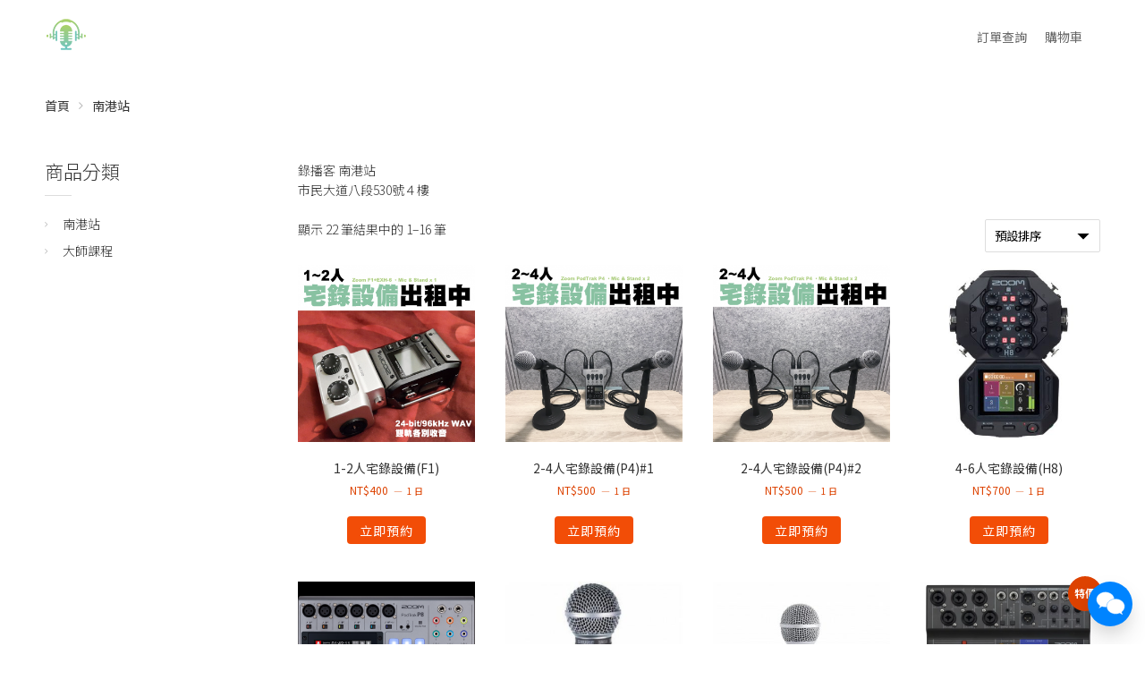

--- FILE ---
content_type: text/html; charset=UTF-8
request_url: https://www.ptrecording.com/product-category/studios/
body_size: 19878
content:
<!DOCTYPE html><html lang="zh-TW" prefix="og: http://ogp.me/ns#"><head><title>南港站 - 錄播客</title>
<link rel="canonical" href="https://www.ptrecording.com/product-category/studios/" />
<link rel="next" href="https://www.ptrecording.com/product-category/studios/page/2/" />
<meta property="og:locale" content="zh_TW" />
<meta property="og:type" content="object" />
<meta property="og:title" content="南港站 - 錄播客" />
<meta property="og:description" content="錄播客 南港站
市民大道八段530號４樓" />
<meta property="og:url" content="https://www.ptrecording.com/product-category/studios/" />
<meta property="og:site_name" content="錄播客" />
<meta name="twitter:card" content="summary" />
<meta name="twitter:title" content="南港站 - 錄播客" />
		<script type="text/javascript">
			window._wpemojiSettings = {"baseUrl":"https:\/\/s.w.org\/images\/core\/emoji\/2.2.1\/72x72\/","ext":".png","svgUrl":"https:\/\/s.w.org\/images\/core\/emoji\/2.2.1\/svg\/","svgExt":".svg","source":{"concatemoji":"https:\/\/d2otiughgt5pr2.cloudfront.net\/wp-includes\/js\/wp-emoji-release.min.js?ver=1.3.588&bi=104071168"}};
			!function(a,b,c){function d(a){var b,c,d,e,f=String.fromCharCode;if(!k||!k.fillText)return!1;switch(k.clearRect(0,0,j.width,j.height),k.textBaseline="top",k.font="600 32px Arial",a){case"flag":return k.fillText(f(55356,56826,55356,56819),0,0),!(j.toDataURL().length<3e3)&&(k.clearRect(0,0,j.width,j.height),k.fillText(f(55356,57331,65039,8205,55356,57096),0,0),b=j.toDataURL(),k.clearRect(0,0,j.width,j.height),k.fillText(f(55356,57331,55356,57096),0,0),c=j.toDataURL(),b!==c);case"emoji4":return k.fillText(f(55357,56425,55356,57341,8205,55357,56507),0,0),d=j.toDataURL(),k.clearRect(0,0,j.width,j.height),k.fillText(f(55357,56425,55356,57341,55357,56507),0,0),e=j.toDataURL(),d!==e}return!1}function e(a){var c=b.createElement("script");c.src=a,c.defer=c.type="text/javascript",b.getElementsByTagName("head")[0].appendChild(c)}var f,g,h,i,j=b.createElement("canvas"),k=j.getContext&&j.getContext("2d");for(i=Array("flag","emoji4"),c.supports={everything:!0,everythingExceptFlag:!0},h=0;h<i.length;h++)c.supports[i[h]]=d(i[h]),c.supports.everything=c.supports.everything&&c.supports[i[h]],"flag"!==i[h]&&(c.supports.everythingExceptFlag=c.supports.everythingExceptFlag&&c.supports[i[h]]);c.supports.everythingExceptFlag=c.supports.everythingExceptFlag&&!c.supports.flag,c.DOMReady=!1,c.readyCallback=function(){c.DOMReady=!0},c.supports.everything||(g=function(){c.readyCallback()},b.addEventListener?(b.addEventListener("DOMContentLoaded",g,!1),a.addEventListener("load",g,!1)):(a.attachEvent("onload",g),b.attachEvent("onreadystatechange",function(){"complete"===b.readyState&&c.readyCallback()})),f=c.source||{},f.concatemoji?e(f.concatemoji):f.wpemoji&&f.twemoji&&(e(f.twemoji),e(f.wpemoji)))}(window,document,window._wpemojiSettings);
		</script>
		<style type="text/css">
img.wp-smiley,
img.emoji {
	display: inline !important;
	border: none !important;
	box-shadow: none !important;
	height: 1em !important;
	width: 1em !important;
	margin: 0 .07em !important;
	vertical-align: -0.1em !important;
	background: none !important;
	padding: 0 !important;
}
</style>
<link rel='stylesheet' id='smart-coupon-css'  href='https://d2otiughgt5pr2.cloudfront.net/wp-content/plugins/woocommerce-smart-coupons/assets/css/smart-coupon.min.css?ver=1.3.588&#038;bi=104071168' type='text/css' media='all' />
<link rel='stylesheet' id='responsive-menu-pro-css'  href='https://d2otiughgt5pr2.cloudfront.net/wp-content/uploads/sites/1588/menus/css/responsive-menu-pro-1588.css?ver=1&#038;bi=104071168' type='text/css' media='all' />
<link rel='stylesheet' id='contact-form-7-css'  href='https://d2otiughgt5pr2.cloudfront.net/wp-content/plugins/contact-form-7/includes/css/styles.css?ver=1.3.588&#038;bi=104071168' type='text/css' media='all' />
<link rel='stylesheet' id='live-chat-css'  href='https://d2otiughgt5pr2.cloudfront.net/wp-content/plugins/live-chat/assets/css/live-chat.css?ver=1.3.588&#038;bi=104071168' type='text/css' media='all' />
<link rel='stylesheet' id='woocommerce-layout-css'  href='https://d2otiughgt5pr2.cloudfront.net/wp-content/plugins/woocommerce/assets/css/woocommerce-layout.css?ver=1.3.588&#038;bi=104071168' type='text/css' media='all' />
<link rel='stylesheet' id='woocommerce-smallscreen-css'  href='https://d2otiughgt5pr2.cloudfront.net/wp-content/plugins/woocommerce/assets/css/woocommerce-smallscreen.css?ver=1.3.588&#038;bi=104071168' type='text/css' media='only screen and (max-width: 768px)' />
<link rel='stylesheet' id='woocommerce-general-css'  href='https://d2otiughgt5pr2.cloudfront.net/wp-content/plugins/woocommerce/assets/css/woocommerce.css?ver=1.3.588&#038;bi=104071168' type='text/css' media='all' />
<style id='woocommerce-inline-inline-css' type='text/css'>
.woocommerce form .form-row .required { visibility: visible; }
</style>
<link rel='stylesheet' id='affwp-frontend-ext-css'  href='https://d2otiughgt5pr2.cloudfront.net/wp-content/themes/transcend/plugin_extensions/AffiliateWP/assets/css/frontend.css?ver=1.3.588&#038;bi=104071168' type='text/css' media='all' />
<link rel='stylesheet' id='affwp-forms-css'  href='https://d2otiughgt5pr2.cloudfront.net/wp-content/plugins/AffiliateWP/assets/css/forms.min.css?ver=1.3.588&#038;bi=104071168' type='text/css' media='all' />
<link rel='stylesheet' id='cssblog-css'  href='https://d2otiughgt5pr2.cloudfront.net/wp-content/plugins/wp-blog-and-widgets/css/styleblog.css?ver=1.3.588&#038;bi=104071168' type='text/css' media='all' />
<link rel='stylesheet' id='wcqi-css-css'  href='https://d2otiughgt5pr2.cloudfront.net/wp-content/plugins/woocommerce-quantity-increment/assets/css/wc-quantity-increment.css?ver=1.3.588&#038;bi=104071168' type='text/css' media='all' />
<link rel='stylesheet' id='bogof_frontend_styles-css'  href='https://d2otiughgt5pr2.cloudfront.net/wp-content/plugins/woocommerce-buy-one-get-one-free/assets/css/frontend.css?ver=1.3.588&#038;bi=104071168' type='text/css' media='all' />
<link rel='stylesheet' id='wpb_woocommerce_prettyPhoto_css-css'  href='https://d2otiughgt5pr2.cloudfront.net/wp-content/plugins/woocommerce/assets/css/prettyPhoto.css?ver=1.3.588&#038;bi=104071168' type='text/css' media='all' />
<link rel='stylesheet' id='wpb-wl-magnific-popup-css'  href='https://d2otiughgt5pr2.cloudfront.net/wp-content/plugins/woocommerce-lightbox-pro/inc/../assets/css/magnific-popup.css?ver=1.3.588&#038;bi=104071168' type='text/css' media='all' />
<link rel='stylesheet' id='wpb-wl-main-css'  href='https://d2otiughgt5pr2.cloudfront.net/wp-content/plugins/woocommerce-lightbox-pro/inc/../assets/css/main.css?ver=1.3.588&#038;bi=104071168' type='text/css' media='all' />
<link rel='stylesheet' id='wpb-wl-font-css'  href='//fonts.googleapis.com/css?family=Open+Sans%3A400%2C600&#038;ver=1.3.588&#038;bi=104071168' type='text/css' media='all' />
<link rel='stylesheet' id='woocommerce_prettyPhoto_css-css'  href='https://d2otiughgt5pr2.cloudfront.net/wp-content/plugins/woocommerce/assets/css/prettyPhoto.css?ver=1.3.588&#038;bi=104071168' type='text/css' media='all' />
<link rel='stylesheet' id='wpb-wl-custom-style-css'  href='https://d2otiughgt5pr2.cloudfront.net/wp-content/plugins/woocommerce-lightbox-pro/inc/../assets/css/custom.css?ver=1.3.588&#038;bi=104071168' type='text/css' media='all' />
<style id='wpb-wl-custom-style-inline-css' type='text/css'>
body .wpb_wl_preview_area .wpb_wl_preview { background: #f24d07; color: #ffffff; font-size: 14px; /*padding: 8px 10px;*/}.wpb_wl_preview_area .wpb_wl_preview:focus, .wpb_wl_preview_area .wpb_wl_preview:hover, .wpb_wl_preview_area .wpb_wl_preview:active { background: #f24d07; color: #ffffff; }.wpb_wl_preview_area_fixed.wpb_wl_btn_auto_on { top: 0%; }@media (min-width: 768px){ .wpb_wl_quick_view_content { max-width: 500px; } }.wpb_wl_quick_view_content { background: #ffffff; }.wpb_wl_layout_left-right .wpb_wl_images { width: 65%; }.wpb_wl_layout_left-right .wpb_wl_summary { width: 35%; }
</style>
<link rel='stylesheet' id='wc-deposits-frontend-css'  href='https://d2otiughgt5pr2.cloudfront.net/wp-content/plugins/woocommerce-deposits/assets/css/frontend.css?ver=1.3.588&#038;bi=104071168' type='text/css' media='all' />
<link rel='stylesheet' id='cpotheme-base-css'  href='https://d2otiughgt5pr2.cloudfront.net/wp-content/themes/transcend/core/css/base.css?ver=1.3.588&#038;bi=104071168' type='text/css' media='all' />
<link rel='stylesheet' id='cpotheme-main-css'  href='https://d2otiughgt5pr2.cloudfront.net/wp-content/themes/transcend/style.css?ver=1.3.588&#038;bi=104071168' type='text/css' media='all' />
<style id='cpotheme-main-inline-css' type='text/css'>
.header, #thsp-sticky-header, .header .sub-menu{ background-color: #ffffff !important; } .menu-main .current-menu-ancestor > a, .menu-main .current-menu-item > a{ background:rgba(0,0,0,0); } .header a:focus , .header a:hover , #thsp-sticky-header a:hover ,#thsp-sticky-header a:focus,.menu-main .current-menu-item:hover > a{ color: #000000 !important; } .menu-main .current-menu-ancestor > a, .menu-main .current-menu-item > a, .menu-main li a, .menu-main .has-children:before, #thsp-sticky-header li > a { color: #666 ; }
.woocommerce-cart-tab__icon-bag{ fill: #000000 !important; } .woocommerce-cart-tab__contents{ background-color: #000000 !important; color: #fff !important; } .woocommerce-cart-tab{ background-color: #fff !important; }
#quote-menu .icon{ fill: #000000 !important; } #quote-menu{ background-color: #fff !important; } #quote-menu #quote-badge { background-color: #000000 !important; color: #fff !important; } .wc-appointments-date-picker .ui-datepicker td.ui-datepicker-today a { color: #f24d07 !important; border-radius: 4px !important; } .woocommerce a.button, .woocommerce button.button.alt:hover, .woocommerce a.button.alt, .woocommerce button.button.alt, .woocommerce .button.alt, .woocommerce #respond input#submit.alt, .woocommerce .products li a.button, .wc-appointments-date-picker .ui-datepicker td.ui-datepicker-current-day a, .wc-appointments-appointment-form-wrap .wc-appointments-appointment-form .slot-picker li.slot.selected a , #yith-wcmap-avatar-form .button{ background-color:#f24d07 !important; border-radius: 4px !important; color:white !important; } .wc-appointments-date-picker .ui-datepicker td.ui-datepicker-selected-day a, .wc-appointments-date-picker .ui-datepicker td.ui-datepicker-selected-day span, .ui-datepicker-highlight-day { /* For selecting multiple days */ background-color:#f24d07 !important; border-radius: 4px !important; } .cta-17 .toolbar .btn-search{ background-color:#f24d07 !important; border-radius: 4px !important; color:white !important; border:1px solid #f24d07; border-radius: 4px !important; } .woocommerce ul.products li.product a.button:hover ,#yith-wcmap-avatar-form .button:hover { box-shadow:inset 0 0 0 99999px rgba(0,0,0,0.2) ; } .woocommerce nav.woocommerce-pagination ul li span.current,.pagination .current{ background-color:#f24d07 !important; border-radius: 4px !important; color:white !important; } .woocommerce-page .coupon .button{ background-color:#f24d07 !important; border-radius: 4px !important; margin-top:1px; } .woocommerce-cart-tab-container .widget_shopping_cart .buttons > a.button,.woocommerce-cart-tab-container .woocommerce a.button{ background-color:#f24d07 !important; border-radius: 4px !important; color:white !important; } .woocommerce-cart .woocommerce .button,.woocommerce-checkout .checkout_coupon .button, .track_order .button ,.woocommerce .button{ background-color:#f24d07 !important; border-radius: 4px !important; color:white !important; } .woocommerce-cart table.cart td.actions .coupon .input-text{ border: 1px solid #f24d07 !important; border-radius: 4px !important; } .woocommerce-cart .cart-collaterals .cart_totals .order-total th,.woocommerce-cart .cart-collaterals .cart_totals .order-total td { border-top:1px solid #f24d07 !important; border-radius: 4px !important; } .woocommerce-checkout .shipping_option input[type=submit]{ background-color:#f24d07 !important; border-radius: 4px !important; } .woocommerce-checkout .shipping_option input[type=submit]:hover{ box-shadow:inset 0 0 0 99999px rgba(0,0,0,0.2) !important; background-color:#f24d07 !important; border-radius: 4px !important; }
.addify-quote-req-page .af_quote_form .form_row input[type="submit"]{ background-color:#f24d07 !important; border-radius: 4px !important; color:white !important; } #quote-container #view-quote{ background-color:#f24d07 !important; border-radius: 4px !important; color:white !important; } #my-account-menu.position-left .myaccount-menu li.active a, #my-account-menu.position-left .myaccount-menu li.is-active a { border-right: none; background-color:#f24d07 !important; color: white !important; border-top-left-radius: 4px !important; border-bottom-left-radius: 4px !important; } .affwp-affiliate-dashboard-tab.active { background-color:#f24d07 !important; border-radius: 4px !important; color: #ffffff; border-radius: 4px 0px 0px 4px; } .affwp-affiliate-dashboard-tab.active:hover { background-color:#f24d07 !important; border-radius: 4px !important; color: #ffffff; border-radius: 4px 0px 0px 4px; box-shadow: inset 0 0 0 99999px rgba(0, 0, 0, 0.2) !important; } #affwp-generate-ref-url .affwp-referral-url-submit-wrap .button, .button:visited, input[type=submit] { color: white; background-color:#f24d07 !important; border-radius: 4px !important; } .tinybot-footer * { -webkit-box-sizing: border-box; -moz-box-sizing: border-box; box-sizing: border-box; } .tinybot-footer { font-size: 14px; line-height: 1.42857143; text-align:left; padding:40px 0; background-color: #23282d !important; color : #fff !important; overflow-x: hidden; } .tinybot-footer h1{ margin-bottom:10px; } .tinybot-footer .section-title{ font-size : 16px !important;; color : #fff !important; margin-top: 0; } .tinybot-footer .section-desc{ font-size : 14px !important; color : #fff !important; } .tinybot-footer ul{ margin:0; } .tinybot-footer li{ list-style:none; margin-left:0; } .tinybot-footer .nav-pills > li:first-child{ margin-left:0; } .tinybot-footer .nav-pills > li:first-child a{ border-left: 0px; padding-left:0; } .tinybot-footer .nav-pills > li:last-child a{ padding-right:0; } .social-links > a { font-size: 20px; display: inline-block; text-decoration: none; margin: 0 5px; } .tinybot-footer .social-links > a:before{ content:none !important; } .tinybot-footer .nav-pills > li{ float:left; } .tinybot-footer .nav-pills > li > a , .tinybot-footer .nav > li > a{ border-radius: 0px; padding:0 6px; line-height: inherit; } .tinybot-footer .footer-nav{ display:inline-block; } .tinybot-footer .footer-nav li a{ color : #fff !important; border-left: 1px solid #fff; font-size: 12px; } .tinybot-footer .rwd-container{ position:relative; padding-bottom:56.25%; padding-top:30px; height:0; overflow:hidden; } .tinybot-footer .flex{ display: -webkit-box; display: -moz-box; display: -webkit-flex; display: -ms-flexbox; display: flex; -webkit-flex-wrap: wrap; -ms-flex-wrap: wrap; flex-wrap: wrap; list-style: none; margin: 0; padding: 0; } .flex-middle{ -webkit-box-align: center; -moz-box-align: center; -webkit-align-items: center; -ms-flex-align: center; align-items: center; } .flex-center{ -webkit-box-pack: center; -moz-box-pack: center; -ms-flex-pack: center; -webkit-justify-content: center; justify-content: center; } .tinybot-footer .row { margin-left: -15px; margin-right: -15px; } .tinybot-footer .text-contaier .col-md-6, .tinybot-footer .text-contaier .col-sm-6{ width:50%; float:left; } .tinybot-footer .col-md-8, .tinybot-footer .col-sm-8{ width: 66.66666667%; float:left; } .tinybot-footer .col-md-4, .tinybot-footer .col-sm-4{ width: 33.33333333%; float:left; } .tinybot-footer .col-md-8, .tinybot-footer .col-sm-8, .tinybot-footer .col-md-4, .tinybot-footer .col-sm-4, .tinybot-footer .col-md-6, .tinybot-footer .col-sm-6{ position: relative; min-height: 1px; padding-left: 15px; padding-right: 15px; }
@media (min-width: 769px) {
.tinybot-footer .fb-container{ float:right; }
} @media (max-width: 991px) { .tinybot-footer .text-contaier .col-md-6, .tinybot-footer .text-contaier .col-sm-6{ width:100%; } } @media (min-width: 769px) and (max-width: 991px) {
.tinybot-footer .text-contaier{ padding-right: 60px; } .tinybot-footer .contact-us{ margin-top:20px; }
} @media (max-width: 768px) { .tinybot-footer { text-align:center; }
.tinybot-footer .contact-us{ margin-top:20px; }
.tinybot-footer .pl-big { padding-left: 0px !important; } .tinybot-footer .pr-big { padding-right: 0px !important; }
.tinybot-footer .fb-page{ display:inline-block; margin-top:16px; }
.tinybot-footer .media-container ,.tinybot-footer .text-contaier { width:100%; max-width:500px; } } @media (min-width: 800px) { .tutor-is-sticky { top: 0px !important; } } .woocommerce .wc-memberships-restriction-message { margin:80px auto 80px auto!important; width: 83%; max-width: 600px; } .wc-social-login-container > a { border-radius: 4px !important; }
</style>
<link rel='stylesheet' id='select2-css'  href='https://d2otiughgt5pr2.cloudfront.net/wp-content/plugins/woocommerce/assets/css/select2.css?ver=1.3.588&#038;bi=104071168' type='text/css' media='all' />
<link rel='stylesheet' id='woocommerce-addons-css-css'  href='https://d2otiughgt5pr2.cloudfront.net/wp-content/plugins/woocommerce-appointments/includes/integrations/woocommerce-product-addons/assets/css/frontend.css?ver=1.3.588&#038;bi=104071168' type='text/css' media='all' />
<link rel='stylesheet' id='wc-appointments-styles-css'  href='https://d2otiughgt5pr2.cloudfront.net/wp-content/plugins/woocommerce-appointments/assets/css/frontend.css?ver=1.3.588&#038;bi=104071168' type='text/css' media='all' />
<style id='wc-appointments-styles-inline-css' type='text/css'>
.wc-appointments-date-picker .ui-datepicker td.ui-datepicker-current-day a,
.wc-appointments-date-picker .ui-datepicker td.ui-datepicker-current-day a:hover {
	background-color: #111111;
}

.wc-appointments-appointment-form-wrap .wc-appointments-appointment-form .slot-picker li.slot.selected a,
.wc-appointments-appointment-form-wrap .wc-appointments-appointment-form .slot-picker li.slot.selected:hover a {
    background-color: #111111;
}

.wc-appointments-date-picker .ui-datepicker td.appointable-range .ui-state-default {
	background-color: #111111;
}

.wc-appointments-appointment-form-wrap .wc-appointments-appointment-form .wc-pao-addon .wc-pao-addon-image-swatch.selected {
	outline-color: #111111;
}
</style>
<link rel='stylesheet' id='wc-bundle-css-css'  href='https://d2otiughgt5pr2.cloudfront.net/wp-content/plugins/woocommerce-product-bundles/assets/css/frontend/single-product.css?ver=1.3.588&#038;bi=104071168' type='text/css' media='all' />
<link rel='stylesheet' id='wc-bundle-style-css'  href='https://d2otiughgt5pr2.cloudfront.net/wp-content/plugins/woocommerce-product-bundles/assets/css/frontend/woocommerce.css?ver=1.3.588&#038;bi=104071168' type='text/css' media='all' />
<link rel='stylesheet' id='cart-tab-styles-css'  href='https://d2otiughgt5pr2.cloudfront.net/wp-content/plugins/woocommerce-cart-tab/includes/../assets/css/style.css?ver=1.3.588&#038;bi=104071168' type='text/css' media='all' />
<style id='cart-tab-styles-inline-css' type='text/css'>

			.woocommerce-cart-tab-container {
				background-color: #f8f8f8;
			}

			.woocommerce-cart-tab,
			.woocommerce-cart-tab-container .widget_shopping_cart .widgettitle,
			.woocommerce-cart-tab-container .widget_shopping_cart .buttons {
				background-color: #ffffff;
			}

			.woocommerce-cart-tab,
			.woocommerce-cart-tab:hover {
				color: #ffffff;
			}

			.woocommerce-cart-tab__contents {
				background-color: #333333;
			}

			.woocommerce-cart-tab__icon-bag {
				fill: #333333;
			}
</style>
<link rel='stylesheet' id='tinybot-frontend-css'  href='https://d2otiughgt5pr2.cloudfront.net/wp-content/themes/transcend/css/frontend-style.css?ver=1.3.588&#038;bi=104071168' type='text/css' media='all' />
<link rel='stylesheet' id='tinybot-common-css'  href='https://d2otiughgt5pr2.cloudfront.net/wp-content/themes/transcend/css/common-style.css?ver=1.3.588&#038;bi=104071168' type='text/css' media='all' />
<script type='text/javascript' src='https://d2otiughgt5pr2.cloudfront.net/wp-includes/js/jquery/jquery.js?ver=1.3.588&#038;bi=104071168' id='jquery-core-js'></script>
<script type='text/javascript' src='https://d2otiughgt5pr2.cloudfront.net/wp-includes/js/jquery/jquery-migrate.min.js?ver=1.3.588&#038;bi=104071168' id='jquery-migrate-js'></script>
<script type='text/javascript'>

window.mediaAddImage = function(data) {
	data['uploading'] = false;
	data['menuOrder'] = 0;
	window.jQuery('body > div.supports-drag-drop:visible .media-menu .media-menu-item:first').click();
	var attachment = window.wp.media.model.Attachment.create(data);
	window.wp.Uploader.queue.add(attachment);
	//
	wp.media.model.Attachment.get(data.id, attachment);
	var complete = window.wp.Uploader.queue.all(function(attachment) {
		return ! attachment.get('uploading');
	});
	if ( complete )
		window.wp.Uploader.queue.reset();
}
</script>
<script type='text/javascript' src='https://d2otiughgt5pr2.cloudfront.net/wp-content/themes/transcend/scripts/polyfill.js?ver=1.3.588&#038;bi=104071168' id='polyfill-js'></script>
<script type='text/javascript' src='https://d2otiughgt5pr2.cloudfront.net/wp-content/plugins/woocommerce/assets/js/js-cookie/js.cookie.min.js?ver=1.3.588&#038;bi=104071168' id='js-cookie-js'></script>
<script type='text/javascript' id='jquery-cookie-js-extra'>
/* <![CDATA[ */
var affwp_scripts = {"ajaxurl":"https:\/\/www.ptrecording.com\/wp-admin\/admin-ajax.php"};
/* ]]> */
</script>
<script type='text/javascript' src='https://d2otiughgt5pr2.cloudfront.net/wp-content/plugins/woocommerce/assets/js/jquery-cookie/jquery.cookie.min.js?ver=1.3.588&#038;bi=104071168' id='jquery-cookie-js'></script>
<script type='text/javascript' id='affwp-tracking-js-extra'>
/* <![CDATA[ */
var affwp_debug_vars = {"integrations":{"woocommerce":"WooCommerce"},"version":"2.1.5","currency":"TWD"};
/* ]]> */
</script>
<script type='text/javascript' src='https://d2otiughgt5pr2.cloudfront.net/wp-content/plugins/AffiliateWP/assets/js/tracking.min.js?ver=1.3.588&#038;bi=104071168' id='affwp-tracking-js'></script>
<script type='text/javascript' src='https://d2otiughgt5pr2.cloudfront.net/wp-content/plugins/woocommerce-quantity-increment/assets/js/wc-quantity-increment.min.js?ver=1.3.588&#038;bi=104071168' id='wcqi-js-js'></script>
<script type='text/javascript' src='https://d2otiughgt5pr2.cloudfront.net/wp-content/plugins/woocommerce-lightbox-pro/inc/../assets/js/jquery.magnific-popup.min.js?ver=1.3.588&#038;bi=104071168' id='wpb-wl-magnific-popup-js'></script>
<script type='text/javascript' src='https://d2otiughgt5pr2.cloudfront.net/wp-content/themes/transcend/core/scripts/html5-min.js?ver=1.3.588&#038;bi=104071168' id='cpotheme_html5-js'></script>
<script type='text/javascript' src='https://d2otiughgt5pr2.cloudfront.net/wp-content/plugins/pixelyoursite-pro/dist/scripts/jquery.bind-first-0.2.3.min.js?ver=1.3.588&#038;bi=104071168' id='jquery-bind-first-js'></script>
<script type='text/javascript' src='https://d2otiughgt5pr2.cloudfront.net/wp-content/plugins/pixelyoursite-pro/dist/scripts/vimeo.min.js?ver=1.3.588&#038;bi=104071168' id='vimeo-js'></script>
<script type='text/javascript' id='pys-js-extra'>
/* <![CDATA[ */
var pysOptions = {"staticEvents":{"facebook":{"init_event":[{"delay":0,"type":"static","name":"PageView","pixelIds":["776370196644076"],"eventID":"bbea44b7-6d7f-4ec7-9724-ca762db084ab","params":{"categories":"\u5357\u6e2f\u7ad9","page_title":"\u5357\u6e2f\u7ad9","post_type":"product_cat","post_id":"101","user_role":"guest","plugin":"PixelYourSite","event_url":"www.ptrecording.com\/product-category\/studios\/"},"e_id":"init_event","ids":[],"hasTimeWindow":false,"timeWindow":0,"woo_order":"","edd_order":""}],"woo_view_category":[{"delay":0,"type":"static","name":"ViewCategory","pixelIds":["776370196644076"],"eventID":"80812891-a8dc-42a0-8d11-d98a0ed62600","params":{"content_type":"product","content_name":"\u5357\u6e2f\u7ad9","content_ids":["8977663","2743478","7414182","138840","1093998"],"page_title":"\u5357\u6e2f\u7ad9","post_type":"product_cat","post_id":"101","user_role":"guest","plugin":"PixelYourSite","event_url":"www.ptrecording.com\/product-category\/studios\/"},"e_id":"woo_view_category","ids":[],"hasTimeWindow":false,"timeWindow":0,"woo_order":"","edd_order":""}]}},"dynamicEvents":{"signal_click":{"facebook":{"delay":0,"type":"dyn","name":"Signal","pixelIds":["776370196644076"],"eventID":"5201326b-b11f-4844-bc43-7a849470df94","params":{"page_title":"\u5357\u6e2f\u7ad9","post_type":"product_cat","post_id":"101","user_role":"guest","plugin":"PixelYourSite","event_url":"www.ptrecording.com\/product-category\/studios\/"},"e_id":"signal_click","ids":[],"hasTimeWindow":false,"timeWindow":0,"woo_order":"","edd_order":""}},"signal_watch_video":{"facebook":{"delay":0,"type":"dyn","name":"Signal","pixelIds":["776370196644076"],"eventID":"6202c2b2-21bc-4421-ab5d-fc37283a3543","params":{"event_action":"Video ","page_title":"\u5357\u6e2f\u7ad9","post_type":"product_cat","post_id":"101","user_role":"guest","plugin":"PixelYourSite","event_url":"www.ptrecording.com\/product-category\/studios\/"},"e_id":"signal_watch_video","ids":[],"hasTimeWindow":false,"timeWindow":0,"woo_order":"","edd_order":""}},"signal_adsense":{"facebook":{"delay":0,"type":"dyn","name":"Signal","pixelIds":["776370196644076"],"eventID":"93e12bf3-79fd-4085-8864-0dc634ec3062","params":{"event_action":"Adsense","page_title":"\u5357\u6e2f\u7ad9","post_type":"product_cat","post_id":"101","user_role":"guest","plugin":"PixelYourSite","event_url":"www.ptrecording.com\/product-category\/studios\/"},"e_id":"signal_adsense","ids":[],"hasTimeWindow":false,"timeWindow":0,"woo_order":"","edd_order":""}},"signal_tel":{"facebook":{"delay":0,"type":"dyn","name":"Signal","pixelIds":["776370196644076"],"eventID":"58d50bea-62af-481a-8f33-b2321cf36eaf","params":{"event_action":"Tel","page_title":"\u5357\u6e2f\u7ad9","post_type":"product_cat","post_id":"101","user_role":"guest","plugin":"PixelYourSite","event_url":"www.ptrecording.com\/product-category\/studios\/"},"e_id":"signal_tel","ids":[],"hasTimeWindow":false,"timeWindow":0,"woo_order":"","edd_order":""}},"signal_email":{"facebook":{"delay":0,"type":"dyn","name":"Signal","pixelIds":["776370196644076"],"eventID":"97e29d03-c0a2-47b5-9968-cac1c557c3eb","params":{"event_action":"Email","page_title":"\u5357\u6e2f\u7ad9","post_type":"product_cat","post_id":"101","user_role":"guest","plugin":"PixelYourSite","event_url":"www.ptrecording.com\/product-category\/studios\/"},"e_id":"signal_email","ids":[],"hasTimeWindow":false,"timeWindow":0,"woo_order":"","edd_order":""}},"signal_form":{"facebook":{"delay":0,"type":"dyn","name":"Signal","pixelIds":["776370196644076"],"eventID":"7bbc7e5f-5664-457e-bd2c-420c08212b0f","params":{"event_action":"Form","page_title":"\u5357\u6e2f\u7ad9","post_type":"product_cat","post_id":"101","user_role":"guest","plugin":"PixelYourSite","event_url":"www.ptrecording.com\/product-category\/studios\/"},"e_id":"signal_form","ids":[],"hasTimeWindow":false,"timeWindow":0,"woo_order":"","edd_order":""}},"signal_download":{"facebook":{"delay":0,"type":"dyn","name":"Signal","extensions":["doc","exe","js","pdf","ppt","tgz","zip","xls"],"pixelIds":["776370196644076"],"eventID":"d3c71ab7-59ae-4270-9855-cc07ed57aecd","params":{"event_action":"Download","page_title":"\u5357\u6e2f\u7ad9","post_type":"product_cat","post_id":"101","user_role":"guest","plugin":"PixelYourSite","event_url":"www.ptrecording.com\/product-category\/studios\/"},"e_id":"signal_download","ids":[],"hasTimeWindow":false,"timeWindow":0,"woo_order":"","edd_order":""}},"signal_comment":{"facebook":{"delay":0,"type":"dyn","name":"Signal","pixelIds":["776370196644076"],"eventID":"f58e9dcc-b5e7-4ead-a927-18adc83b768a","params":{"event_action":"Comment","page_title":"\u5357\u6e2f\u7ad9","post_type":"product_cat","post_id":"101","user_role":"guest","plugin":"PixelYourSite","event_url":"www.ptrecording.com\/product-category\/studios\/"},"e_id":"signal_comment","ids":[],"hasTimeWindow":false,"timeWindow":0,"woo_order":"","edd_order":""}},"woo_add_to_cart_on_button_click":{"facebook":{"delay":0,"type":"dyn","name":"AddToCart","pixelIds":["776370196644076"],"eventID":"9226c439-bfbf-4122-92a4-9920439bab56","params":{"page_title":"\u5357\u6e2f\u7ad9","post_type":"product_cat","post_id":"101","user_role":"guest","plugin":"PixelYourSite","event_url":"www.ptrecording.com\/product-category\/studios\/"},"e_id":"woo_add_to_cart_on_button_click","ids":[],"hasTimeWindow":false,"timeWindow":0,"woo_order":"","edd_order":""}}},"triggerEvents":[],"triggerEventTypes":[],"facebook":{"pixelIds":["776370196644076"],"defoultPixelIds":["776370196644076"],"advancedMatching":[],"removeMetadata":false,"wooVariableAsSimple":true,"serverApiEnabled":true,"ajaxForServerEvent":true,"wooCRSendFromServer":false,"send_external_id":true},"debug":"","siteUrl":"https:\/\/www.ptrecording.com","ajaxUrl":"https:\/\/www.ptrecording.com\/wp-admin\/admin-ajax.php","trackUTMs":"1","trackTrafficSource":"1","user_id":"0","enable_lading_page_param":"1","cookie_duration":"7","gdpr":{"ajax_enabled":false,"all_disabled_by_api":false,"facebook_disabled_by_api":false,"analytics_disabled_by_api":false,"google_ads_disabled_by_api":false,"pinterest_disabled_by_api":false,"bing_disabled_by_api":false,"facebook_prior_consent_enabled":true,"analytics_prior_consent_enabled":true,"google_ads_prior_consent_enabled":true,"pinterest_prior_consent_enabled":true,"bing_prior_consent_enabled":true,"cookiebot_integration_enabled":false,"cookiebot_facebook_consent_category":"marketing","cookiebot_analytics_consent_category":"statistics","cookiebot_google_ads_consent_category":"marketing","cookiebot_pinterest_consent_category":"marketing","cookiebot_bing_consent_category":"marketing","ginger_integration_enabled":false,"cookie_notice_integration_enabled":false,"cookie_law_info_integration_enabled":false,"real_cookie_banner_integration_enabled":false},"edd":{"enabled":false},"woo":{"enabled":true,"addToCartOnButtonEnabled":true,"addToCartOnButtonValueEnabled":true,"addToCartOnButtonValueOption":"price","woo_purchase_on_transaction":true,"singleProductId":null,"affiliateEnabled":false,"removeFromCartSelector":"form.woocommerce-cart-form .remove","affiliateEventName":"Lead"}};
/* ]]> */
</script>
<script type='text/javascript' src='https://d2otiughgt5pr2.cloudfront.net/wp-content/plugins/pixelyoursite-pro/dist/scripts/public.js?ver=1.3.588&#038;bi=104071168' id='pys-js'></script>
<script type='text/javascript' src='https://d2otiughgt5pr2.cloudfront.net/wp-content/plugins/woocommerce/assets/js/accounting/accounting.min.js?ver=1.3.588&#038;bi=104071168' id='accounting-js'></script>
<script type='text/javascript' src='https://d2otiughgt5pr2.cloudfront.net/wp-content/plugins/woocommerce-cart-tab/includes/../assets/js/cart-tab.min.js?ver=1.3.588&#038;bi=104071168' id='cart-tab-script-js'></script>
<script>
window.wc_ga_pro = {};

window.wc_ga_pro.available_gateways = {"ecpay_shipping_pay":"\u7da0\u754c\u79d1\u6280\u8d85\u5546\u53d6\u8ca8\u4ed8\u6b3e","spgateway":"\u4fe1\u7528\u5361","linepay":"LINE Pay","offline":"\u300c\u9810\u4ed8\u5236\u300d\u6216\u300c\u4e92\u60e0\u5236\u300d\u5275\u4f5c\u8005\u201c\u9810\u7d04\u9304\u97f3\u5ba4\u201d\u7528"};

// interpolate json by replacing placeholders with variables
window.wc_ga_pro.interpolate_json = function( object, variables ) {

	if ( ! variables ) {
		return object;
	}

	var j = JSON.stringify( object );

	for ( var k in variables ) {
		j = j.split( '{$' + k + '}' ).join( variables[ k ] );
	}

	return JSON.parse( j );
};

// return the title for a payment gateway
window.wc_ga_pro.get_payment_method_title = function( payment_method ) {
	return window.wc_ga_pro.available_gateways[ payment_method ] || payment_method;
};

// check if an email is valid
window.wc_ga_pro.is_valid_email = function( email ) {
  return /[^\s@]+@[^\s@]+\.[^\s@]+/.test( email );
};
</script>

		<script>
	(function(i,s,o,g,r,a,m){i['GoogleAnalyticsObject']=r;i[r]=i[r]||function(){
	(i[r].q=i[r].q||[]).push(arguments)},i[r].l=1*new Date();a=s.createElement(o),
	m=s.getElementsByTagName(o)[0];a.async=1;a.src=g;m.parentNode.insertBefore(a,m)
	})(window,document,'script','https://www.google-analytics.com/analytics.js','ga');
		ga( 'create', 'G-RZRZ7XHW3W', {"cookieDomain":"auto"} );
	ga( 'set', 'forceSSL', true );
	ga( 'require', 'displayfeatures' );
	ga( 'require', 'linkid' );
	ga( 'require', 'ec' );
	</script>
		
		    	<style type="text/css">
			.wptime-plugin-progress-wrap{
				display:block !important;
				max-width:100%;
				background:#eee;
				line-height:1 !important;
				position:relative !important;
									box-shadow: 0px  0px 5px 1px rgba(0, 0, 0, 0.03) inset !important;
					-moz-box-shadow: 0px  0px 5px 1px rgba(0, 0, 0, 0.03) inset !important;
					-webkit-box-shadow: 0px  0px 5px 1px rgba(0, 0, 0, 0.03) inset !important;
							}

			.wptime-plugin-progress-bar{
				width:0%;
				display:block !important;
				background:#bbb;
				height:30px !important;
				box-sizing:border-box !important;
				-webkit-box-sizing:border-box !important;
				-moz-box-sizing:border-box !important;
			}

			.wptime-plugin-progress-wrap span{
				position:absolute !important;
				left:10px !important;
				top:10px !important;
				font-size:12px !important;
				color:#fff;
				line-height:1 !important;
							}
			
			@media all and (max-width: 768px){
				.wptime-plugin-progress-wrap{
					max-width:100% !important;
				}
			}
		</style>
    <style type="text/css">body.page-template > .outer > .wrapper { background: #f4f4f4 }</style>		<script type="text/javascript">
		var AFFWP = AFFWP || {};
		AFFWP.referral_var = 'ref';
		AFFWP.expiration = 1;
		AFFWP.debug = 0;

		AFFWP.referral_credit_last = 0;
		</script>
<meta name="viewport" content="width=device-width, initial-scale=1.0, maximum-scale=1.0, user-scalable=1"/>
<meta charset="UTF-8"/>
<meta name="format-detection" content="telephone=no"/><meta name="google-site-verification" content="GHZ_i9kZXjCpkPMaKcjXEAzHqmR591GPMk8tsuM8K5E" />	<noscript><style>.woocommerce-product-gallery{ opacity: 1 !important; }</style></noscript>
	<link rel="icon" href="https://d2otiughgt5pr2.cloudfront.net/wp-content/uploads/sites/1588/2021/03/logo32-8dd0.png" sizes="32x32" />
<link rel="icon" href="https://d2otiughgt5pr2.cloudfront.net/wp-content/uploads/sites/1588/2021/03/logo32-8dd0.png" sizes="192x192" />
<link rel="apple-touch-icon-precomposed" href="https://d2otiughgt5pr2.cloudfront.net/wp-content/uploads/sites/1588/2021/03/logo32-8dd0.png" />
<meta name="msapplication-TileImage" content="https://d2otiughgt5pr2.cloudfront.net/wp-content/uploads/sites/1588/2021/03/logo32-8dd0.png" />
<meta name="csrf-token" content="80794e6d73"></head><body class="archive tax-product_cat term-studios term-101 woocommerce woocommerce-page woocommerce-no-js  sidebar-right responsive-menu-pro-slide-left"><div class="outer" id="top"><div class="wrapper"><div id="topbar" class="topbar"><div class="container"><div class="clear"></div></div></div><header id="header" class="header "><div class="container"><div id="logo" class="logo"><a class="site-logo" href="https://www.ptrecording.com/"><img src="https://d2otiughgt5pr2.cloudfront.net/wp-content/uploads/sites/1588/2021/03/logo48-8dc8.png" alt="錄播客"0/></a><span class="title site-title hidden"><a href="https://www.ptrecording.com/">錄播客</a></span></div><div id="menu-mobile-open" class=" menu-mobile-open menu-mobile-toggle"></div><ul id="menu-main" class="menu-main"><li id="menu-item-17470338" class=" responsive-menu-pro-item responsive-menu-pro-current-item menu-item menu-item-type-post_type menu-item-object-page" ><a href="https://www.ptrecording.com/order-tracking/"class="responsive-menu-pro-item-link" >訂單查詢</a></li>
<li id="menu-item-17470339" class=" responsive-menu-pro-item responsive-menu-pro-current-item menu-item menu-item-type-post_type menu-item-object-page" ><a href="https://www.ptrecording.com/cart/"class="responsive-menu-pro-item-link" >購物車</a></li>
</ul><div class='clear'></div></div></header><div class="clear"></div><section id="pagetitle" class="pagetitle dark secondary-color-bg" >
<div class="container">
<h1 class="pagetitle-title heading">南港站</h1><nav id="breadcrumb" class="breadcrumb" itemprop="breadcrumb"><a href="https://www.ptrecording.com">首頁</a><span class="breadcrumb-separator"></span>南港站</nav></div>
</section>
<div id="main" class="main"><div class="container"><section id="content" class="content"><header class="woocommerce-products-header">
	
	<div class="term-description"><p>錄播客 南港站<br />
市民大道八段530號４樓</p>
</div></header>
<p class="woocommerce-result-count">
	顯示 22 筆結果中的 1&ndash;16 筆</p>
<form class="woocommerce-ordering" method="get">
	<input type="hidden" name="_csrf_token" value="80794e6d73" />
	<select name="orderby" class="orderby">
					<option value="menu_order"  selected='selected'>預設排序</option>
					<option value="popularity" >依熱銷度</option>
					<option value="date" >依上架時間</option>
					<option value="price" >依價格排序:低至高</option>
					<option value="price-desc" >依價格排序:高至低</option>
			</select>
	<input type="hidden" name="paged" value="1" />
	</form>
<ul class="products columns-4">
<li class="post-1093998 product type-product status-publish has-post-thumbnail product_cat-studios post-has-thumbnail first instock virtual purchasable product-type-appointment">
	<div class="wpb_wl_ajax_enabled"><a href="#" data-post-id="1093998" class="wpb_wl_preview wpb_wl_preview_no_bg open-popup-link" data-effect="mfp-zoom-in" ><img width="350" height="350" src="https://d2otiughgt5pr2.cloudfront.net/wp-content/uploads/sites/1588/2021/09/F1forRent-f1b2-350x350.png" class="attachment-350x350 size-350x350 wp-post-image" alt="" srcset="https://d2otiughgt5pr2.cloudfront.net/wp-content/uploads/sites/1588/2021/09/F1forRent-f1b2-350x350.png 350w, https://d2otiughgt5pr2.cloudfront.net/wp-content/uploads/sites/1588/2021/09/F1forRent-f1b2-150x150.png 150w, https://d2otiughgt5pr2.cloudfront.net/wp-content/uploads/sites/1588/2021/09/F1forRent-f1b2-300x300.png 300w, https://d2otiughgt5pr2.cloudfront.net/wp-content/uploads/sites/1588/2021/09/F1forRent-f1b2-768x768.png 768w, https://d2otiughgt5pr2.cloudfront.net/wp-content/uploads/sites/1588/2021/09/F1forRent-f1b2-500x500.png 500w, https://d2otiughgt5pr2.cloudfront.net/wp-content/uploads/sites/1588/2021/09/F1forRent-f1b2-570x570.png 570w, https://d2otiughgt5pr2.cloudfront.net/wp-content/uploads/sites/1588/2021/09/F1forRent-f1b2-100x100.png 100w, https://d2otiughgt5pr2.cloudfront.net/wp-content/uploads/sites/1588/2021/09/F1forRent-f1b2.png 1024w" sizes="(max-width: 350px) 100vw, 350px" /><h2 class="woocommerce-loop-product__title">1-2人宅錄設備(F1)</h2>
	<span class="price"><span class="woocommerce-Price-amount amount"><span class="woocommerce-Price-currencySymbol">&#78;&#84;&#36;</span>400</span> <small class="duration">1 日</small></span>
</a></div></a><div class="wpb_wl_ajax_enabled wpb_wl_preview_area wpb_wl_preview_area_fixed wpb_wl_btn_auto_off"><a data-post-id="1093998" class="button wpb_wl_preview open-popup-link" href="#" data-effect="mfp-zoom-in" >立即預約</a></div>
		<script type="application/javascript">
			/* <![CDATA[ */
			window.pysWooProductData = window.pysWooProductData || [];
			window.pysWooProductData[ 1093998 ] = {"facebook":{"params":{"content_type":"product","content_ids":["1093998"],"contents":[{"id":"1093998","quantity":"1"}],"content_name":"1-2\u4eba\u5b85\u9304\u8a2d\u5099(F1)","category_name":"\u5357\u6e2f\u7ad9","value":400,"currency":"TWD"},"pixelIds":["776370196644076"]}};
			/* ]]> */
		</script>

		</li>
<li class="post-138840 product type-product status-publish has-post-thumbnail product_cat-studios post-has-thumbnail instock virtual purchasable product-type-appointment">
	<div class="wpb_wl_ajax_enabled"><a href="#" data-post-id="138840" class="wpb_wl_preview wpb_wl_preview_no_bg open-popup-link" data-effect="mfp-zoom-in" ><img width="350" height="350" src="https://d2otiughgt5pr2.cloudfront.net/wp-content/uploads/sites/1588/2021/04/P4forRent_o-3448-350x350.png" class="attachment-350x350 size-350x350 wp-post-image" alt="" srcset="https://d2otiughgt5pr2.cloudfront.net/wp-content/uploads/sites/1588/2021/04/P4forRent_o-3448-350x350.png 350w, https://d2otiughgt5pr2.cloudfront.net/wp-content/uploads/sites/1588/2021/04/P4forRent_o-3448-150x150.png 150w, https://d2otiughgt5pr2.cloudfront.net/wp-content/uploads/sites/1588/2021/04/P4forRent_o-3448-300x300.png 300w, https://d2otiughgt5pr2.cloudfront.net/wp-content/uploads/sites/1588/2021/04/P4forRent_o-3448-768x768.png 768w, https://d2otiughgt5pr2.cloudfront.net/wp-content/uploads/sites/1588/2021/04/P4forRent_o-3448-500x500.png 500w, https://d2otiughgt5pr2.cloudfront.net/wp-content/uploads/sites/1588/2021/04/P4forRent_o-3448-570x570.png 570w, https://d2otiughgt5pr2.cloudfront.net/wp-content/uploads/sites/1588/2021/04/P4forRent_o-3448-100x100.png 100w, https://d2otiughgt5pr2.cloudfront.net/wp-content/uploads/sites/1588/2021/04/P4forRent_o-3448.png 1024w" sizes="(max-width: 350px) 100vw, 350px" /><h2 class="woocommerce-loop-product__title">2-4人宅錄設備(P4)#1</h2>
	<span class="price"><span class="woocommerce-Price-amount amount"><span class="woocommerce-Price-currencySymbol">&#78;&#84;&#36;</span>500</span> <small class="duration">1 日</small></span>
</a></div></a><div class="wpb_wl_ajax_enabled wpb_wl_preview_area wpb_wl_preview_area_fixed wpb_wl_btn_auto_off"><a data-post-id="138840" class="button wpb_wl_preview open-popup-link" href="#" data-effect="mfp-zoom-in" >立即預約</a></div>
		<script type="application/javascript">
			/* <![CDATA[ */
			window.pysWooProductData = window.pysWooProductData || [];
			window.pysWooProductData[ 138840 ] = {"facebook":{"params":{"content_type":"product","content_ids":["138840"],"contents":[{"id":"138840","quantity":"1"}],"content_name":"2-4\u4eba\u5b85\u9304\u8a2d\u5099(P4)#1","category_name":"\u5357\u6e2f\u7ad9","value":500,"currency":"TWD"},"pixelIds":["776370196644076"]}};
			/* ]]> */
		</script>

		</li>
<li class="post-7414182 product type-product status-publish has-post-thumbnail product_cat-studios post-has-thumbnail instock virtual purchasable product-type-appointment">
	<div class="wpb_wl_ajax_enabled"><a href="#" data-post-id="7414182" class="wpb_wl_preview wpb_wl_preview_no_bg open-popup-link" data-effect="mfp-zoom-in" ><img width="350" height="350" src="https://d2otiughgt5pr2.cloudfront.net/wp-content/uploads/sites/1588/2021/04/P4forRent_o-3448-350x350.png" class="attachment-350x350 size-350x350 wp-post-image" alt="" srcset="https://d2otiughgt5pr2.cloudfront.net/wp-content/uploads/sites/1588/2021/04/P4forRent_o-3448-350x350.png 350w, https://d2otiughgt5pr2.cloudfront.net/wp-content/uploads/sites/1588/2021/04/P4forRent_o-3448-150x150.png 150w, https://d2otiughgt5pr2.cloudfront.net/wp-content/uploads/sites/1588/2021/04/P4forRent_o-3448-300x300.png 300w, https://d2otiughgt5pr2.cloudfront.net/wp-content/uploads/sites/1588/2021/04/P4forRent_o-3448-768x768.png 768w, https://d2otiughgt5pr2.cloudfront.net/wp-content/uploads/sites/1588/2021/04/P4forRent_o-3448-500x500.png 500w, https://d2otiughgt5pr2.cloudfront.net/wp-content/uploads/sites/1588/2021/04/P4forRent_o-3448-570x570.png 570w, https://d2otiughgt5pr2.cloudfront.net/wp-content/uploads/sites/1588/2021/04/P4forRent_o-3448-100x100.png 100w, https://d2otiughgt5pr2.cloudfront.net/wp-content/uploads/sites/1588/2021/04/P4forRent_o-3448.png 1024w" sizes="(max-width: 350px) 100vw, 350px" /><h2 class="woocommerce-loop-product__title">2-4人宅錄設備(P4)#2</h2>
	<span class="price"><span class="woocommerce-Price-amount amount"><span class="woocommerce-Price-currencySymbol">&#78;&#84;&#36;</span>500</span> <small class="duration">1 日</small></span>
</a></div></a><div class="wpb_wl_ajax_enabled wpb_wl_preview_area wpb_wl_preview_area_fixed wpb_wl_btn_auto_off"><a data-post-id="7414182" class="button wpb_wl_preview open-popup-link" href="#" data-effect="mfp-zoom-in" >立即預約</a></div>
		<script type="application/javascript">
			/* <![CDATA[ */
			window.pysWooProductData = window.pysWooProductData || [];
			window.pysWooProductData[ 7414182 ] = {"facebook":{"params":{"content_type":"product","content_ids":["7414182"],"contents":[{"id":"7414182","quantity":"1"}],"content_name":"2-4\u4eba\u5b85\u9304\u8a2d\u5099(P4)#2","category_name":"\u5357\u6e2f\u7ad9","value":500,"currency":"TWD"},"pixelIds":["776370196644076"]}};
			/* ]]> */
		</script>

		</li>
<li class="post-2743478 product type-product status-publish has-post-thumbnail product_cat-studios post-has-thumbnail last instock virtual purchasable product-type-appointment">
	<div class="wpb_wl_ajax_enabled"><a href="#" data-post-id="2743478" class="wpb_wl_preview wpb_wl_preview_no_bg open-popup-link" data-effect="mfp-zoom-in" ><img width="350" height="350" src="https://d2otiughgt5pr2.cloudfront.net/wp-content/uploads/sites/1588/2022/01/10020285-01-1000x1000-1aa7-350x350.jpeg" class="attachment-350x350 size-350x350 wp-post-image" alt="" srcset="https://d2otiughgt5pr2.cloudfront.net/wp-content/uploads/sites/1588/2022/01/10020285-01-1000x1000-1aa7-350x350.jpeg 350w, https://d2otiughgt5pr2.cloudfront.net/wp-content/uploads/sites/1588/2022/01/10020285-01-1000x1000-1aa7-150x150.jpeg 150w, https://d2otiughgt5pr2.cloudfront.net/wp-content/uploads/sites/1588/2022/01/10020285-01-1000x1000-1aa7-300x300.jpeg 300w, https://d2otiughgt5pr2.cloudfront.net/wp-content/uploads/sites/1588/2022/01/10020285-01-1000x1000-1aa7-768x768.jpeg 768w, https://d2otiughgt5pr2.cloudfront.net/wp-content/uploads/sites/1588/2022/01/10020285-01-1000x1000-1aa7-500x500.jpeg 500w, https://d2otiughgt5pr2.cloudfront.net/wp-content/uploads/sites/1588/2022/01/10020285-01-1000x1000-1aa7-570x570.jpeg 570w, https://d2otiughgt5pr2.cloudfront.net/wp-content/uploads/sites/1588/2022/01/10020285-01-1000x1000-1aa7-100x100.jpeg 100w, https://d2otiughgt5pr2.cloudfront.net/wp-content/uploads/sites/1588/2022/01/10020285-01-1000x1000-1aa7.jpeg 1000w" sizes="(max-width: 350px) 100vw, 350px" /><h2 class="woocommerce-loop-product__title">4-6人宅錄設備(H8)</h2>
	<span class="price"><span class="woocommerce-Price-amount amount"><span class="woocommerce-Price-currencySymbol">&#78;&#84;&#36;</span>700</span> <small class="duration">1 日</small></span>
</a></div></a><div class="wpb_wl_ajax_enabled wpb_wl_preview_area wpb_wl_preview_area_fixed wpb_wl_btn_auto_off"><a data-post-id="2743478" class="button wpb_wl_preview open-popup-link" href="#" data-effect="mfp-zoom-in" >立即預約</a></div>
		<script type="application/javascript">
			/* <![CDATA[ */
			window.pysWooProductData = window.pysWooProductData || [];
			window.pysWooProductData[ 2743478 ] = {"facebook":{"params":{"content_type":"product","content_ids":["2743478"],"contents":[{"id":"2743478","quantity":"1"}],"content_name":"4-6\u4eba\u5b85\u9304\u8a2d\u5099(H8)","category_name":"\u5357\u6e2f\u7ad9","value":700,"currency":"TWD"},"pixelIds":["776370196644076"]}};
			/* ]]> */
		</script>

		</li>
<li class="post-8977663 product type-product status-publish has-post-thumbnail product_cat-studios post-has-thumbnail first instock virtual purchasable product-type-appointment">
	<div class="wpb_wl_ajax_enabled"><a href="#" data-post-id="8977663" class="wpb_wl_preview wpb_wl_preview_no_bg open-popup-link" data-effect="mfp-zoom-in" ><img width="350" height="350" src="https://d2otiughgt5pr2.cloudfront.net/wp-content/uploads/sites/1588/2017/03/p8-5206-350x350.png" class="attachment-350x350 size-350x350 wp-post-image" alt="" srcset="https://d2otiughgt5pr2.cloudfront.net/wp-content/uploads/sites/1588/2017/03/p8-5206-350x350.png 350w, https://d2otiughgt5pr2.cloudfront.net/wp-content/uploads/sites/1588/2017/03/p8-5206-150x150.png 150w, https://d2otiughgt5pr2.cloudfront.net/wp-content/uploads/sites/1588/2017/03/p8-5206-300x300.png 300w, https://d2otiughgt5pr2.cloudfront.net/wp-content/uploads/sites/1588/2017/03/p8-5206-768x768.png 768w, https://d2otiughgt5pr2.cloudfront.net/wp-content/uploads/sites/1588/2017/03/p8-5206-500x500.png 500w, https://d2otiughgt5pr2.cloudfront.net/wp-content/uploads/sites/1588/2017/03/p8-5206-570x570.png 570w, https://d2otiughgt5pr2.cloudfront.net/wp-content/uploads/sites/1588/2017/03/p8-5206-100x100.png 100w, https://d2otiughgt5pr2.cloudfront.net/wp-content/uploads/sites/1588/2017/03/p8-5206.png 1000w" sizes="(max-width: 350px) 100vw, 350px" /><h2 class="woocommerce-loop-product__title">4-6人宅錄設備(P8)</h2>
	<span class="price"><span class="woocommerce-Price-amount amount"><span class="woocommerce-Price-currencySymbol">&#78;&#84;&#36;</span>900</span> <small class="duration">1 日</small></span>
</a></div></a><div class="wpb_wl_ajax_enabled wpb_wl_preview_area wpb_wl_preview_area_fixed wpb_wl_btn_auto_off"><a data-post-id="8977663" class="button wpb_wl_preview open-popup-link" href="#" data-effect="mfp-zoom-in" >立即預約</a></div>
		<script type="application/javascript">
			/* <![CDATA[ */
			window.pysWooProductData = window.pysWooProductData || [];
			window.pysWooProductData[ 8977663 ] = {"facebook":{"params":{"content_type":"product","content_ids":["8977663"],"contents":[{"id":"8977663","quantity":"1"}],"content_name":"4-6\u4eba\u5b85\u9304\u8a2d\u5099(P8)","category_name":"\u5357\u6e2f\u7ad9","value":900,"currency":"TWD"},"pixelIds":["776370196644076"]}};
			/* ]]> */
		</script>

		</li>
<li class="post-16565833 product type-product status-publish has-post-thumbnail product_cat-studios post-has-thumbnail instock virtual purchasable product-type-simple">
	<div class="wpb_wl_ajax_enabled"><a href="#" data-post-id="16565833" class="wpb_wl_preview wpb_wl_preview_no_bg open-popup-link" data-effect="mfp-zoom-in" ><img width="350" height="350" src="https://d2otiughgt5pr2.cloudfront.net/wp-content/uploads/sites/1588/2017/03/sm58-750x750-4870-350x350.jpg" class="attachment-350x350 size-350x350 wp-post-image" alt="" srcset="https://d2otiughgt5pr2.cloudfront.net/wp-content/uploads/sites/1588/2017/03/sm58-750x750-4870-350x350.jpg 350w, https://d2otiughgt5pr2.cloudfront.net/wp-content/uploads/sites/1588/2017/03/sm58-750x750-4870-150x150.jpg 150w, https://d2otiughgt5pr2.cloudfront.net/wp-content/uploads/sites/1588/2017/03/sm58-750x750-4870-300x300.jpg 300w, https://d2otiughgt5pr2.cloudfront.net/wp-content/uploads/sites/1588/2017/03/sm58-750x750-4870-500x500.jpg 500w, https://d2otiughgt5pr2.cloudfront.net/wp-content/uploads/sites/1588/2017/03/sm58-750x750-4870-570x570.jpg 570w, https://d2otiughgt5pr2.cloudfront.net/wp-content/uploads/sites/1588/2017/03/sm58-750x750-4870-100x100.jpg 100w, https://d2otiughgt5pr2.cloudfront.net/wp-content/uploads/sites/1588/2017/03/sm58-750x750-4870.jpg 750w" sizes="(max-width: 350px) 100vw, 350px" /><h2 class="woocommerce-loop-product__title">Shure SM58 LCE 動圈麥克風</h2>
	<span class="price"><span class="woocommerce-Price-amount amount"><span class="woocommerce-Price-currencySymbol">&#78;&#84;&#36;</span>3,600</span></span>
<p class="stock" ><span style="border:1px solid #ccc; padding:4px; border-radius:4px;">限量 10 組</span></p></a></div></a><div class="wpb_wl_ajax_enabled wpb_wl_preview_area wpb_wl_preview_area_fixed wpb_wl_btn_auto_off"><a data-post-id="16565833" class="button wpb_wl_preview open-popup-link" href="#" data-effect="mfp-zoom-in" >加入購物車</a></div>
		<script type="application/javascript">
			/* <![CDATA[ */
			window.pysWooProductData = window.pysWooProductData || [];
			window.pysWooProductData[ 16565833 ] = {"facebook":{"params":{"content_type":"product","content_ids":["16565833"],"contents":[{"id":"16565833","quantity":"1"}],"content_name":"Shure SM58 LCE \u52d5\u5708\u9ea5\u514b\u98a8","category_name":"\u5357\u6e2f\u7ad9","value":3600,"currency":"TWD"},"pixelIds":["776370196644076"]}};
			/* ]]> */
		</script>

		</li>
<li class="post-16565830 product type-product status-publish has-post-thumbnail product_cat-studios post-has-thumbnail instock virtual purchasable product-type-simple">
	<div class="wpb_wl_ajax_enabled"><a href="#" data-post-id="16565830" class="wpb_wl_preview wpb_wl_preview_no_bg open-popup-link" data-effect="mfp-zoom-in" ><img width="350" height="350" src="https://d2otiughgt5pr2.cloudfront.net/wp-content/uploads/sites/1588/2025/07/6884898274760-350x350.jpg" class="attachment-350x350 size-350x350 wp-post-image" alt="" srcset="https://d2otiughgt5pr2.cloudfront.net/wp-content/uploads/sites/1588/2025/07/6884898274760-350x350.jpg 350w, https://d2otiughgt5pr2.cloudfront.net/wp-content/uploads/sites/1588/2025/07/6884898274760-150x150.jpg 150w, https://d2otiughgt5pr2.cloudfront.net/wp-content/uploads/sites/1588/2025/07/6884898274760-500x500.jpg 500w, https://d2otiughgt5pr2.cloudfront.net/wp-content/uploads/sites/1588/2025/07/6884898274760-570x570.jpg 570w, https://d2otiughgt5pr2.cloudfront.net/wp-content/uploads/sites/1588/2025/07/6884898274760-100x100.jpg 100w" sizes="(max-width: 350px) 100vw, 350px" /><h2 class="woocommerce-loop-product__title">Superlux TM58 動圈麥克風</h2>
	<span class="price"><span class="woocommerce-Price-amount amount"><span class="woocommerce-Price-currencySymbol">&#78;&#84;&#36;</span>1,500</span></span>
<p class="stock" ><span style="border:1px solid #ccc; padding:4px; border-radius:4px;">限量 10 組</span></p></a></div></a><div class="wpb_wl_ajax_enabled wpb_wl_preview_area wpb_wl_preview_area_fixed wpb_wl_btn_auto_off"><a data-post-id="16565830" class="button wpb_wl_preview open-popup-link" href="#" data-effect="mfp-zoom-in" >加入購物車</a></div>
		<script type="application/javascript">
			/* <![CDATA[ */
			window.pysWooProductData = window.pysWooProductData || [];
			window.pysWooProductData[ 16565830 ] = {"facebook":{"params":{"content_type":"product","content_ids":["16565830"],"contents":[{"id":"16565830","quantity":"1"}],"content_name":"Superlux TM58 \u52d5\u5708\u9ea5\u514b\u98a8","category_name":"\u5357\u6e2f\u7ad9","value":1500,"currency":"TWD"},"pixelIds":["776370196644076"]}};
			/* ]]> */
		</script>

		</li>
<li class="post-2749619 product type-product status-publish has-post-thumbnail product_cat-studios post-has-thumbnail last outofstock sale virtual purchasable product-type-simple">
	<div class="wpb_wl_ajax_enabled"><a href="#" data-post-id="2749619" class="wpb_wl_preview wpb_wl_preview_no_bg open-popup-link" data-effect="mfp-zoom-in" >
	<span class="onsale">特價</span>
<img width="350" height="350" src="https://d2otiughgt5pr2.cloudfront.net/wp-content/uploads/sites/1588/2017/03/zoom-l8-46cf-350x350.png" class="attachment-350x350 size-350x350 wp-post-image" alt="" srcset="https://d2otiughgt5pr2.cloudfront.net/wp-content/uploads/sites/1588/2017/03/zoom-l8-46cf-350x350.png 350w, https://d2otiughgt5pr2.cloudfront.net/wp-content/uploads/sites/1588/2017/03/zoom-l8-46cf-150x150.png 150w, https://d2otiughgt5pr2.cloudfront.net/wp-content/uploads/sites/1588/2017/03/zoom-l8-46cf-300x300.png 300w, https://d2otiughgt5pr2.cloudfront.net/wp-content/uploads/sites/1588/2017/03/zoom-l8-46cf-500x500.png 500w, https://d2otiughgt5pr2.cloudfront.net/wp-content/uploads/sites/1588/2017/03/zoom-l8-46cf-100x100.png 100w, https://d2otiughgt5pr2.cloudfront.net/wp-content/uploads/sites/1588/2017/03/zoom-l8-46cf.png 545w" sizes="(max-width: 350px) 100vw, 350px" /><h2 class="woocommerce-loop-product__title">Zoom LiveTrak L-8</h2>
	<span class="price"><del><span class="woocommerce-Price-amount amount"><span class="woocommerce-Price-currencySymbol">&#78;&#84;&#36;</span>16,800</span></del> <ins><span class="woocommerce-Price-amount amount"><span class="woocommerce-Price-currencySymbol">&#78;&#84;&#36;</span>12,800</span></ins></span>
</a></div></a><div class="wpb_wl_ajax_enabled wpb_wl_preview_area wpb_wl_preview_area_fixed wpb_wl_btn_auto_off"><a data-post-id="2749619" class="button wpb_wl_preview open-popup-link product-out-of-stock" href="#" data-effect="mfp-zoom-in" >已售完</a></div>
		<script type="application/javascript">
			/* <![CDATA[ */
			window.pysWooProductData = window.pysWooProductData || [];
			window.pysWooProductData[ 2749619 ] = {"facebook":{"params":{"content_type":"product","content_ids":["2749619"],"contents":[{"id":"2749619","quantity":"1"}],"content_name":"Zoom LiveTrak L-8","category_name":"\u5357\u6e2f\u7ad9","value":12800,"currency":"TWD"},"pixelIds":["776370196644076"]}};
			/* ]]> */
		</script>

		</li>
<li class="post-2749620 product type-product status-publish has-post-thumbnail product_cat-studios post-has-thumbnail first outofstock virtual purchasable product-type-simple">
	<div class="wpb_wl_ajax_enabled"><a href="#" data-post-id="2749620" class="wpb_wl_preview wpb_wl_preview_no_bg open-popup-link" data-effect="mfp-zoom-in" ><img width="350" height="350" src="https://d2otiughgt5pr2.cloudfront.net/wp-content/uploads/sites/1588/2021/04/zoom-p4-1-1500x1500拷貝-e8de-350x350.png" class="attachment-350x350 size-350x350 wp-post-image" alt="" srcset="https://d2otiughgt5pr2.cloudfront.net/wp-content/uploads/sites/1588/2021/04/zoom-p4-1-1500x1500拷貝-e8de-350x350.png 350w, https://d2otiughgt5pr2.cloudfront.net/wp-content/uploads/sites/1588/2021/04/zoom-p4-1-1500x1500拷貝-e8de-150x150.png 150w, https://d2otiughgt5pr2.cloudfront.net/wp-content/uploads/sites/1588/2021/04/zoom-p4-1-1500x1500拷貝-e8de-300x300.png 300w, https://d2otiughgt5pr2.cloudfront.net/wp-content/uploads/sites/1588/2021/04/zoom-p4-1-1500x1500拷貝-e8de-768x768.png 768w, https://d2otiughgt5pr2.cloudfront.net/wp-content/uploads/sites/1588/2021/04/zoom-p4-1-1500x1500拷貝-e8de-500x500.png 500w, https://d2otiughgt5pr2.cloudfront.net/wp-content/uploads/sites/1588/2021/04/zoom-p4-1-1500x1500拷貝-e8de-570x570.png 570w, https://d2otiughgt5pr2.cloudfront.net/wp-content/uploads/sites/1588/2021/04/zoom-p4-1-1500x1500拷貝-e8de-100x100.png 100w, https://d2otiughgt5pr2.cloudfront.net/wp-content/uploads/sites/1588/2021/04/zoom-p4-1-1500x1500拷貝-e8de.png 800w" sizes="(max-width: 350px) 100vw, 350px" /><h2 class="woocommerce-loop-product__title">Zoom PodTrak P4</h2>
	<span class="price"><span class="woocommerce-Price-amount amount"><span class="woocommerce-Price-currencySymbol">&#78;&#84;&#36;</span>6,000</span></span>
</a></div></a><div class="wpb_wl_ajax_enabled wpb_wl_preview_area wpb_wl_preview_area_fixed wpb_wl_btn_auto_off"><a data-post-id="2749620" class="button wpb_wl_preview open-popup-link product-out-of-stock" href="#" data-effect="mfp-zoom-in" >已售完</a></div>
		<script type="application/javascript">
			/* <![CDATA[ */
			window.pysWooProductData = window.pysWooProductData || [];
			window.pysWooProductData[ 2749620 ] = {"facebook":{"params":{"content_type":"product","content_ids":["2749620"],"contents":[{"id":"2749620","quantity":"1"}],"content_name":"Zoom PodTrak P4","category_name":"\u5357\u6e2f\u7ad9","value":6000,"currency":"TWD"},"pixelIds":["776370196644076"]}};
			/* ]]> */
		</script>

		</li>
<li class="post-3621353 product type-product status-publish has-post-thumbnail product_cat-studios post-has-thumbnail outofstock virtual purchasable product-type-simple">
	<div class="wpb_wl_ajax_enabled"><a href="#" data-post-id="3621353" class="wpb_wl_preview wpb_wl_preview_no_bg open-popup-link" data-effect="mfp-zoom-in" ><img width="350" height="350" src="https://d2otiughgt5pr2.cloudfront.net/wp-content/uploads/sites/1588/2017/03/p8-5206-350x350.png" class="attachment-350x350 size-350x350 wp-post-image" alt="" srcset="https://d2otiughgt5pr2.cloudfront.net/wp-content/uploads/sites/1588/2017/03/p8-5206-350x350.png 350w, https://d2otiughgt5pr2.cloudfront.net/wp-content/uploads/sites/1588/2017/03/p8-5206-150x150.png 150w, https://d2otiughgt5pr2.cloudfront.net/wp-content/uploads/sites/1588/2017/03/p8-5206-300x300.png 300w, https://d2otiughgt5pr2.cloudfront.net/wp-content/uploads/sites/1588/2017/03/p8-5206-768x768.png 768w, https://d2otiughgt5pr2.cloudfront.net/wp-content/uploads/sites/1588/2017/03/p8-5206-500x500.png 500w, https://d2otiughgt5pr2.cloudfront.net/wp-content/uploads/sites/1588/2017/03/p8-5206-570x570.png 570w, https://d2otiughgt5pr2.cloudfront.net/wp-content/uploads/sites/1588/2017/03/p8-5206-100x100.png 100w, https://d2otiughgt5pr2.cloudfront.net/wp-content/uploads/sites/1588/2017/03/p8-5206.png 1000w" sizes="(max-width: 350px) 100vw, 350px" /><h2 class="woocommerce-loop-product__title">Zoom PodTrak P8</h2>
	<span class="price"><span class="woocommerce-Price-amount amount"><span class="woocommerce-Price-currencySymbol">&#78;&#84;&#36;</span>17,800</span></span>
</a></div></a><div class="wpb_wl_ajax_enabled wpb_wl_preview_area wpb_wl_preview_area_fixed wpb_wl_btn_auto_off"><a data-post-id="3621353" class="button wpb_wl_preview open-popup-link product-out-of-stock" href="#" data-effect="mfp-zoom-in" >已售完</a></div>
		<script type="application/javascript">
			/* <![CDATA[ */
			window.pysWooProductData = window.pysWooProductData || [];
			window.pysWooProductData[ 3621353 ] = {"facebook":{"params":{"content_type":"product","content_ids":["3621353"],"contents":[{"id":"3621353","quantity":"1"}],"content_name":"Zoom PodTrak P8","category_name":"\u5357\u6e2f\u7ad9","value":17800,"currency":"TWD"},"pixelIds":["776370196644076"]}};
			/* ]]> */
		</script>

		</li>
<li class="post-2767605 product type-product status-publish has-post-thumbnail product_cat-studios post-has-thumbnail instock virtual purchasable product-type-appointment">
	<div class="wpb_wl_ajax_enabled"><a href="#" data-post-id="2767605" class="wpb_wl_preview wpb_wl_preview_no_bg open-popup-link" data-effect="mfp-zoom-in" ><img width="350" height="350" src="https://d2otiughgt5pr2.cloudfront.net/wp-content/uploads/sites/1588/2021/03/YJH03826-6407-350x350.jpg" class="attachment-350x350 size-350x350 wp-post-image" alt="" srcset="https://d2otiughgt5pr2.cloudfront.net/wp-content/uploads/sites/1588/2021/03/YJH03826-6407-350x350.jpg 350w, https://d2otiughgt5pr2.cloudfront.net/wp-content/uploads/sites/1588/2021/03/YJH03826-6407-150x150.jpg 150w, https://d2otiughgt5pr2.cloudfront.net/wp-content/uploads/sites/1588/2021/03/YJH03826-6407-500x500.jpg 500w, https://d2otiughgt5pr2.cloudfront.net/wp-content/uploads/sites/1588/2021/03/YJH03826-6407-570x570.jpg 570w, https://d2otiughgt5pr2.cloudfront.net/wp-content/uploads/sites/1588/2021/03/YJH03826-6407-100x100.jpg 100w" sizes="(max-width: 350px) 100vw, 350px" /><h2 class="woocommerce-loop-product__title">參觀錄音室</h2>
	<span class="price"><span class="woocommerce-Price-amount amount"><span class="woocommerce-Price-currencySymbol">&#78;&#84;&#36;</span>0</span> <small class="duration">30 分</small></span>
</a></div></a><div class="wpb_wl_ajax_enabled wpb_wl_preview_area wpb_wl_preview_area_fixed wpb_wl_btn_auto_off"><a data-post-id="2767605" class="button wpb_wl_preview open-popup-link" href="#" data-effect="mfp-zoom-in" >立即預約</a></div>
		<script type="application/javascript">
			/* <![CDATA[ */
			window.pysWooProductData = window.pysWooProductData || [];
			window.pysWooProductData[ 2767605 ] = {"facebook":{"params":{"content_type":"product","content_ids":["2767605"],"contents":[{"id":"2767605","quantity":"1"}],"content_name":"\u53c3\u89c0\u9304\u97f3\u5ba4","category_name":"\u5357\u6e2f\u7ad9","value":0,"currency":"TWD"},"pixelIds":["776370196644076"]}};
			/* ]]> */
		</script>

		</li>
<li class="post-3654 product type-product status-publish has-post-thumbnail product_cat-studios post-has-thumbnail last instock virtual purchasable product-type-appointment">
	<div class="wpb_wl_ajax_enabled"><a href="#" data-post-id="3654" class="wpb_wl_preview wpb_wl_preview_no_bg open-popup-link" data-effect="mfp-zoom-in" ><img width="350" height="350" src="https://d2otiughgt5pr2.cloudfront.net/wp-content/uploads/sites/1588/2019/09/YJH05159-bfe7-350x350.png" class="attachment-350x350 size-350x350 wp-post-image" alt="" srcset="https://d2otiughgt5pr2.cloudfront.net/wp-content/uploads/sites/1588/2019/09/YJH05159-bfe7-350x350.png 350w, https://d2otiughgt5pr2.cloudfront.net/wp-content/uploads/sites/1588/2019/09/YJH05159-bfe7-150x150.png 150w, https://d2otiughgt5pr2.cloudfront.net/wp-content/uploads/sites/1588/2019/09/YJH05159-bfe7-500x500.png 500w, https://d2otiughgt5pr2.cloudfront.net/wp-content/uploads/sites/1588/2019/09/YJH05159-bfe7-570x570.png 570w, https://d2otiughgt5pr2.cloudfront.net/wp-content/uploads/sites/1588/2019/09/YJH05159-bfe7-100x100.png 100w" sizes="(max-width: 350px) 100vw, 350px" /><h2 class="woocommerce-loop-product__title">第一錄音室</h2>
	<span class="price"><span class="woocommerce-Price-amount amount"><span class="woocommerce-Price-currencySymbol">&#78;&#84;&#36;</span>400</span> <small class="duration">30 分</small></span>
</a></div></a><div class="wpb_wl_ajax_enabled wpb_wl_preview_area wpb_wl_preview_area_fixed wpb_wl_btn_auto_off"><a data-post-id="3654" class="button wpb_wl_preview open-popup-link" href="#" data-effect="mfp-zoom-in" >立即預約</a></div>
		<script type="application/javascript">
			/* <![CDATA[ */
			window.pysWooProductData = window.pysWooProductData || [];
			window.pysWooProductData[ 3654 ] = {"facebook":{"params":{"content_type":"product","content_ids":["3654"],"contents":[{"id":"3654","quantity":"1"}],"content_name":"\u7b2c\u4e00\u9304\u97f3\u5ba4","category_name":"\u5357\u6e2f\u7ad9","value":400,"currency":"TWD"},"pixelIds":["776370196644076"]}};
			/* ]]> */
		</script>

		</li>
<li class="post-3680 product type-product status-publish has-post-thumbnail product_cat-studios post-has-thumbnail first instock virtual purchasable product-type-appointment">
	<div class="wpb_wl_ajax_enabled"><a href="#" data-post-id="3680" class="wpb_wl_preview wpb_wl_preview_no_bg open-popup-link" data-effect="mfp-zoom-in" ><img width="350" height="350" src="https://d2otiughgt5pr2.cloudfront.net/wp-content/uploads/sites/1588/2021/03/YJH03806-6082-350x350.jpg" class="attachment-350x350 size-350x350 wp-post-image" alt="" srcset="https://d2otiughgt5pr2.cloudfront.net/wp-content/uploads/sites/1588/2021/03/YJH03806-6082-350x350.jpg 350w, https://d2otiughgt5pr2.cloudfront.net/wp-content/uploads/sites/1588/2021/03/YJH03806-6082-150x150.jpg 150w, https://d2otiughgt5pr2.cloudfront.net/wp-content/uploads/sites/1588/2021/03/YJH03806-6082-500x500.jpg 500w, https://d2otiughgt5pr2.cloudfront.net/wp-content/uploads/sites/1588/2021/03/YJH03806-6082-570x570.jpg 570w, https://d2otiughgt5pr2.cloudfront.net/wp-content/uploads/sites/1588/2021/03/YJH03806-6082-100x100.jpg 100w" sizes="(max-width: 350px) 100vw, 350px" /><h2 class="woocommerce-loop-product__title">第三錄音室</h2>
	<span class="price"><span class="woocommerce-Price-amount amount"><span class="woocommerce-Price-currencySymbol">&#78;&#84;&#36;</span>250</span> <small class="duration">30 分</small></span>
</a></div></a><div class="wpb_wl_ajax_enabled wpb_wl_preview_area wpb_wl_preview_area_fixed wpb_wl_btn_auto_off"><a data-post-id="3680" class="button wpb_wl_preview open-popup-link" href="#" data-effect="mfp-zoom-in" >立即預約</a></div>
		<script type="application/javascript">
			/* <![CDATA[ */
			window.pysWooProductData = window.pysWooProductData || [];
			window.pysWooProductData[ 3680 ] = {"facebook":{"params":{"content_type":"product","content_ids":["3680"],"contents":[{"id":"3680","quantity":"1"}],"content_name":"\u7b2c\u4e09\u9304\u97f3\u5ba4","category_name":"\u5357\u6e2f\u7ad9","value":250,"currency":"TWD"},"pixelIds":["776370196644076"]}};
			/* ]]> */
		</script>

		</li>
<li class="post-3678 product type-product status-publish has-post-thumbnail product_cat-studios post-has-thumbnail instock virtual purchasable product-type-appointment">
	<div class="wpb_wl_ajax_enabled"><a href="#" data-post-id="3678" class="wpb_wl_preview wpb_wl_preview_no_bg open-popup-link" data-effect="mfp-zoom-in" ><img width="350" height="350" src="https://d2otiughgt5pr2.cloudfront.net/wp-content/uploads/sites/1588/2021/03/YJH04053_1-d046-350x350.jpg" class="attachment-350x350 size-350x350 wp-post-image" alt="" srcset="https://d2otiughgt5pr2.cloudfront.net/wp-content/uploads/sites/1588/2021/03/YJH04053_1-d046-350x350.jpg 350w, https://d2otiughgt5pr2.cloudfront.net/wp-content/uploads/sites/1588/2021/03/YJH04053_1-d046-150x150.jpg 150w, https://d2otiughgt5pr2.cloudfront.net/wp-content/uploads/sites/1588/2021/03/YJH04053_1-d046-500x500.jpg 500w, https://d2otiughgt5pr2.cloudfront.net/wp-content/uploads/sites/1588/2021/03/YJH04053_1-d046-570x570.jpg 570w, https://d2otiughgt5pr2.cloudfront.net/wp-content/uploads/sites/1588/2021/03/YJH04053_1-d046-100x100.jpg 100w" sizes="(max-width: 350px) 100vw, 350px" /><h2 class="woocommerce-loop-product__title">第二錄音室</h2>
	<span class="price"><span class="woocommerce-Price-amount amount"><span class="woocommerce-Price-currencySymbol">&#78;&#84;&#36;</span>350</span> <small class="duration">30 分</small></span>
</a></div></a><div class="wpb_wl_ajax_enabled wpb_wl_preview_area wpb_wl_preview_area_fixed wpb_wl_btn_auto_off"><a data-post-id="3678" class="button wpb_wl_preview open-popup-link" href="#" data-effect="mfp-zoom-in" >立即預約</a></div>
		<script type="application/javascript">
			/* <![CDATA[ */
			window.pysWooProductData = window.pysWooProductData || [];
			window.pysWooProductData[ 3678 ] = {"facebook":{"params":{"content_type":"product","content_ids":["3678"],"contents":[{"id":"3678","quantity":"1"}],"content_name":"\u7b2c\u4e8c\u9304\u97f3\u5ba4","category_name":"\u5357\u6e2f\u7ad9","value":350,"currency":"TWD"},"pixelIds":["776370196644076"]}};
			/* ]]> */
		</script>

		</li>
<li class="post-3682 product type-product status-publish has-post-thumbnail product_cat-studios post-has-thumbnail instock virtual purchasable product-type-appointment">
	<div class="wpb_wl_ajax_enabled"><a href="#" data-post-id="3682" class="wpb_wl_preview wpb_wl_preview_no_bg open-popup-link" data-effect="mfp-zoom-in" ><img width="350" height="350" src="https://d2otiughgt5pr2.cloudfront.net/wp-content/uploads/sites/1588/2021/03/IMG_0212拷貝-4611-350x350.png" class="attachment-350x350 size-350x350 wp-post-image" alt="" srcset="https://d2otiughgt5pr2.cloudfront.net/wp-content/uploads/sites/1588/2021/03/IMG_0212拷貝-4611-350x350.png 350w, https://d2otiughgt5pr2.cloudfront.net/wp-content/uploads/sites/1588/2021/03/IMG_0212拷貝-4611-150x150.png 150w, https://d2otiughgt5pr2.cloudfront.net/wp-content/uploads/sites/1588/2021/03/IMG_0212拷貝-4611-500x500.png 500w, https://d2otiughgt5pr2.cloudfront.net/wp-content/uploads/sites/1588/2021/03/IMG_0212拷貝-4611-570x570.png 570w, https://d2otiughgt5pr2.cloudfront.net/wp-content/uploads/sites/1588/2021/03/IMG_0212拷貝-4611-100x100.png 100w" sizes="(max-width: 350px) 100vw, 350px" /><h2 class="woocommerce-loop-product__title">第四錄音室</h2>
	<span class="price"><span class="woocommerce-Price-amount amount"><span class="woocommerce-Price-currencySymbol">&#78;&#84;&#36;</span>250</span> <small class="duration">30 分</small></span>
</a></div></a><div class="wpb_wl_ajax_enabled wpb_wl_preview_area wpb_wl_preview_area_fixed wpb_wl_btn_auto_off"><a data-post-id="3682" class="button wpb_wl_preview open-popup-link" href="#" data-effect="mfp-zoom-in" >立即預約</a></div>
		<script type="application/javascript">
			/* <![CDATA[ */
			window.pysWooProductData = window.pysWooProductData || [];
			window.pysWooProductData[ 3682 ] = {"facebook":{"params":{"content_type":"product","content_ids":["3682"],"contents":[{"id":"3682","quantity":"1"}],"content_name":"\u7b2c\u56db\u9304\u97f3\u5ba4","category_name":"\u5357\u6e2f\u7ad9","value":250,"currency":"TWD"},"pixelIds":["776370196644076"]}};
			/* ]]> */
		</script>

		</li>
<li class="post-6920779 product type-product status-publish has-post-thumbnail product_cat-studios post-has-thumbnail last instock sale virtual purchasable product-type-simple">
	<div class="wpb_wl_ajax_enabled"><a href="#" data-post-id="6920779" class="wpb_wl_preview wpb_wl_preview_no_bg open-popup-link" data-effect="mfp-zoom-in" >
	<span class="onsale">特價</span>
<img width="350" height="350" src="https://d2otiughgt5pr2.cloudfront.net/wp-content/uploads/sites/1588/2019/09/YJH05159-bfe7-350x350.png" class="attachment-350x350 size-350x350 wp-post-image" alt="" srcset="https://d2otiughgt5pr2.cloudfront.net/wp-content/uploads/sites/1588/2019/09/YJH05159-bfe7-350x350.png 350w, https://d2otiughgt5pr2.cloudfront.net/wp-content/uploads/sites/1588/2019/09/YJH05159-bfe7-150x150.png 150w, https://d2otiughgt5pr2.cloudfront.net/wp-content/uploads/sites/1588/2019/09/YJH05159-bfe7-500x500.png 500w, https://d2otiughgt5pr2.cloudfront.net/wp-content/uploads/sites/1588/2019/09/YJH05159-bfe7-570x570.png 570w, https://d2otiughgt5pr2.cloudfront.net/wp-content/uploads/sites/1588/2019/09/YJH05159-bfe7-100x100.png 100w" sizes="(max-width: 350px) 100vw, 350px" /><h2 class="woocommerce-loop-product__title">預付10小時 (第一錄音室)</h2>
	<span class="price"><del><span class="woocommerce-Price-amount amount"><span class="woocommerce-Price-currencySymbol">&#78;&#84;&#36;</span>8,000</span></del> <ins><span class="woocommerce-Price-amount amount"><span class="woocommerce-Price-currencySymbol">&#78;&#84;&#36;</span>5,400</span></ins></span>
</a></div></a><div class="wpb_wl_ajax_enabled wpb_wl_preview_area wpb_wl_preview_area_fixed wpb_wl_btn_auto_off"><a data-post-id="6920779" class="button wpb_wl_preview open-popup-link" href="#" data-effect="mfp-zoom-in" >加入購物車</a></div>
		<script type="application/javascript">
			/* <![CDATA[ */
			window.pysWooProductData = window.pysWooProductData || [];
			window.pysWooProductData[ 6920779 ] = {"facebook":{"params":{"content_type":"product","content_ids":["6920779"],"contents":[{"id":"6920779","quantity":"1"}],"content_name":"\u9810\u4ed810\u5c0f\u6642 (\u7b2c\u4e00\u9304\u97f3\u5ba4)","category_name":"\u5357\u6e2f\u7ad9","value":5400,"currency":"TWD"},"pixelIds":["776370196644076"]}};
			/* ]]> */
		</script>

		</li>
</ul>
<nav class="woocommerce-pagination">
	<ul class='page-numbers'>
	<li><span class='page-numbers current'>1</span></li>
	<li><a class='page-numbers' href='https://www.ptrecording.com/product-category/studios/page/2/'>2</a></li>
	<li><a class="next page-numbers" href="https://www.ptrecording.com/product-category/studios/page/2/">&rarr;</a></li>
</ul>
</nav>
</section><aside id="sidebar" class="sidebar sidebar-primary">
<div id="woocommerce_product_categories-2" class="widget woocommerce widget_product_categories"><div class="widget-title heading">商品分類</div><ul class="product-categories"><li class="cat-item cat-item-101 current-cat"><a href="https://www.ptrecording.com/product-category/studios/">南港站</a></li>
<li class="cat-item cat-item-104"><a href="https://www.ptrecording.com/product-category/%e5%a4%a7%e5%b8%ab%e8%aa%b2%e7%a8%8b/">大師課程</a></li>
</ul></div></aside>
</div></div><section id="subfooter" class="subfooter secondary-color-bg dark">
<div class="container">
<div class="clear"></div></div>
</section><div class="tinybot-footer"><div class="container"><div class="row"><article class="flex flex-middle flex-center"><div class="text-contaier col-md-8 col-sm-8 wow"><div class="area-adjiust"><div style="display: inline-block;" class="col-md-6 col-sm-6"><!-- Title --><h4  style="line-height:1.3; margin-bottom:10px; margin-top: 0;" class="section-title text-capitalize">錄播客 - 十畝之間媒體有限公司</h4><!-- Description --><div class="section-desc"><p>最專業，最舒適，最方便的Podcast錄音室</p>
</div><!-- WP Nav --><div class="menu-2-%e9%a0%81%e5%b0%be%e9%81%b8%e5%96%ae-container"><ul id="menu-2-%e9%a0%81%e5%b0%be%e9%81%b8%e5%96%ae" class="nav nav-pills footer-nav"><li id="menu-item-2902" class=" responsive-menu-pro-item responsive-menu-pro-current-item menu-item menu-item-type-post_type menu-item-object-page menu-item-home" ><a href="https://www.ptrecording.com/"class="responsive-menu-pro-item-link" >錄播客</a></li>
<li id="menu-item-2903" class=" responsive-menu-pro-item responsive-menu-pro-current-item menu-item menu-item-type-post_type menu-item-object-page" ><a href="https://www.ptrecording.com/order-tracking/"class="responsive-menu-pro-item-link" >訂單查詢</a></li>
<li id="menu-item-2904" class=" responsive-menu-pro-item responsive-menu-pro-current-item menu-item menu-item-type-post_type menu-item-object-page" ><a href="https://www.ptrecording.com/cart/"class="responsive-menu-pro-item-link" >購物車</a></li>
</ul></div><!-- Social icons --></div><ul style="display: inline-block;" class="contact-us col-md-6 col-sm-6"><!-- Title --><h4  style="line-height:1.3; margin-bottom:10px; margin-top: 0;" class="section-title text-capitalize">聯絡方式</h4><!-- Contact items --><li>E-mail：ptrec83383340@gmail.com</li><li>ADD：11561 台北市南港區市民大道八段530號4樓</li><li>電話：0939-769-230, 0987-503-703</li></ul></div></div><div id="footerFbPageWrap" class="media-container col-md-4 col-sm-4"><div data-lazyLoad data-callback="loadFooterFbPage"id="footerFbPage" class="fb-container"data-href="https://www.facebook.com/PTRecording"data-width="280"data-hide-cover="false"data-show-facepile="false"></div><script>window['loadFooterFbPage'] = function() { document.getElementById('footerFbPage').classList.add('fb-page'); if (window.FB) { FB.XFBML.parse(document.getElementById('footerFbPageWrap')); } };</script></div></article></div></div></div><footer id="footer" class="footer secondary-color-bg dark"><div class="container"><div class="footer-content">本系統由 <a href=https://tinybook.cc/?utm_source=official_web&utm_medium=web_footer&utm_campaign= target='_blank'>TinyBook</a> 所維護</div></div></footer><div class="clear"></div></div><!-- wrapper --></div><!-- outer --><script src="https://d2otiughgt5pr2.cloudfront.net/wp-content/themes/transcend/onepager/assets/js/lazyLoad.js?ver=1.3.588&bi=104071168"></script>            <script>
                (function(){
                    if (
                        document.getElementById("shipping_option") !== null && 
                        typeof document.getElementById("shipping_option") !== "undefined"
                    ) {
                        if (window.addEventListener) {
                            window.addEventListener('DOMContentLoaded', initPaymentMethod, false);
                        } else {
                            window.attachEvent('onload', initPaymentMethod);
                        }
                    }
                })();
                function initPaymentMethod() {
                    var e = document.getElementById("shipping_option");
                    if (e.selectedIndex == -1) { // Check the index first.
                        return;
                    }
                    var shipping = e.options[e.selectedIndex].value;
                    var payment = document.getElementsByName('payment_method');
                    
                    if (
                        shipping == "HILIFE_Collection" ||
                        shipping == "FAMI_Collection" ||
                        shipping == "UNIMART_Collection"
                    ) {
                        var i;
                       
                        for (i = 0; i< payment.length; i++) {
                            if (payment[i].id != 'payment_method_ecpay_shipping_pay') {
                                payment[i].style.display="none";

                                checkclass = document.getElementsByClassName("wc_payment_method " + payment[i].id).length;

                                if (checkclass == 0) {
                                    var x = document.getElementsByClassName(payment[i].id);
                                    x[0].style.display = "none";
                                } else {
                                    var x = document.getElementsByClassName("wc_payment_method " + payment[i].id);
                                    x[0].style.display = "none";
                                }
                            } else {
                                checkclass = document.getElementsByClassName("wc_payment_method " + payment[i].id).length;

                                if (checkclass == 0) {
                                    var x = document.getElementsByClassName(payment[i].id);
                                    x[0].style.display = "";
                                } else {
                                    var x = document.getElementsByClassName("wc_payment_method " + payment[i].id);
                                    x[0].style.display = "";
                                }
                            }
                        }
                        var ecpayPayment = document.getElementById('payment_method_ecpay');
                        if (ecpayPayment) { ecpayPayment.checked = false; }
                        document.getElementById('payment_method_ecpay_shipping_pay').checked = true;
                        document.getElementById('payment_method_ecpay_shipping_pay').style.display = '';
                    } else {
                        var i;
                        for (i = 0; i< payment.length; i++) {
                            if (payment[i].id != 'payment_method_ecpay_shipping_pay') {
                                payment[i].style.display=""; 

                                checkclass = document.getElementsByClassName("wc_payment_method " + payment[i].id).length;

                                if (checkclass == 0) {
                                    var x = document.getElementsByClassName(payment[i].id);
                                    x[0].style.display = "";
                                } else {
                                    var x = document.getElementsByClassName("wc_payment_method " + payment[i].id);
                                    x[0].style.display = "";
                                }
                            } else {
                                checkclass = document.getElementsByClassName("wc_payment_method " + payment[i].id).length;

                                if (checkclass == 0) {
                                    var x = document.getElementsByClassName(payment[i].id);
                                    x[0].style.display = "none";
                                } else {
                                    var x = document.getElementsByClassName("wc_payment_method " + payment[i].id);
                                    x[0].style.display = "none";
                                }


                                var ecpayPayment = document.getElementById('payment_method_ecpay');
                                if (ecpayPayment) { ecpayPayment.checked = true; }
                                document.getElementById('payment_method_ecpay_shipping_pay').checked = false;
                                document.getElementById('payment_method_ecpay_shipping_pay').style.display = "none";
                            }
                        }
                    }
                }
            </script>
            <div id="livechat-container"></div>
<div id="live-chat-data-store" data-align="right" data-overlay="false" data-root="https://d2otiughgt5pr2.cloudfront.net/wp-content/plugins/live-chat/assets" data-color="rgb(0, 132, 255)" data-apps="eyJmYWNlYm9vayI6IlBUUmVjb3JkaW5nIn0=" data-expand-icons="false"></div>
<div class="woocommerce-cart-tab-container woocommerce-cart-tab-container--right"><div class="mobile-cross"><span class="lnr lnr-cross"></span></div>
		<div class="woocommerce-cart-tab woocommerce-cart-tab--empty">

		    <!-- icon -->
			<svg xmlns="http://www.w3.org/2000/svg" viewBox="0 0 86 104.5" class="woocommerce-cart-tab__icon">
				<path class="woocommerce-cart-tab__icon-bag" d="M67.2,26.7C64.6,11.5,54.8,0.2,43.1,0.2C31.4,0.2,21.6,11.5,19,26.7H0.1v77.6h86V26.7H67.2z M43.1,4.2
				c9.6,0,17.7,9.6,20,22.6H23C25.4,13.8,33.5,4.2,43.1,4.2z M82.1,100.4h-78V30.7h14.4c-0.1,1.3-0.2,2.6-0.2,3.9c0,1.1,0,2.2,0.1,3.3
				c-0.8,0.6-1.4,1.6-1.4,2.8c0,1.9,1.6,3.5,3.5,3.5s3.5-1.6,3.5-3.5c0-1.2-0.6-2.3-1.6-2.9c-0.1-1-0.1-2-0.1-3.1
				c0-1.3,0.1-2.6,0.2-3.9h41.2c0.1,1.3,0.2,2.6,0.2,3.9c0,1,0,2.1-0.1,3.1c-1,0.6-1.6,1.7-1.6,2.9c0,1.9,1.6,3.5,3.5,3.5
				c1.9,0,3.5-1.6,3.5-3.5c0-1.1-0.5-2.1-1.4-2.8c0.1-1.1,0.1-2.2,0.1-3.3c0-1.3-0.1-2.6-0.2-3.9h14.4V100.4z"/>
			</svg>

			<!-- 數字 -->
			<span class="woocommerce-cart-tab__contents">0</span>
			<!-- 點擊後出現 -->
			<script type="text/javascript">
			jQuery( '.woocommerce-cart-tab, .mobile-cross' ).unbind( 'click' ).on( 'click', function() {
				jQuery( '.woocommerce-cart-tab-container' ).toggleClass( 'woocommerce-cart-tab-container--visible' );
				jQuery( 'body' ).toggleClass( 'woocommerce-cart-tab-is-visible' );
			});
			</script>

		</div>

		<div class="widget woocommerce widget_shopping_cart"><h2 class="widgettitle">購物車</h2><div class="widget_shopping_cart_content"></div></div></div>			<script>
				jQuery(function($){

					$('body').magnificPopup({
						type:'inline',
						midClick: true,
						gallery:{
							enabled: false						},
						delegate: '.product .wpb_wl_preview, .filterall .wpb_wl_preview, .twi_woo_over .wpb_wl_preview',
						removalDelay: 0, // no delay
						callbacks: {
						    beforeOpen: function() {
						       this.st.mainClass = this.st.el.attr('data-effect');
							},
							open: function() {
								// The 'mfpOpen' event only apply to 'body', so trigger another one.
								$(this.currItem.src).trigger('mfpOpenCustomize');
								// Lazy loading for the iframe and img tag.
								$(this.currItem.src).find('img[data-load-src], iframe[data-load-src]').each(function() {
									$(this).attr('src', $(this).attr('data-load-src')).removeAttr('data-load-src');
								});
							}
						},
						closeOnContentClick: false,
						inline: {
							tNotFound: 'Loading...'
						}
					});

					// Close mfp after product added to cart.
					$(document.body).on('added_to_cart', function() {
						setTimeout(function() { $('button.mfp-close').trigger('click'); }, 500);
					});

				});
			</script>
		<div id="menu-mobile-close" class="menu-mobile-close menu-mobile-toggle"></div><ul id="menu-mobile" class="menu-mobile"><li id="menu-item-17470338" class=" responsive-menu-pro-item responsive-menu-pro-current-item menu-item menu-item-type-post_type menu-item-object-page" ><a href="https://www.ptrecording.com/order-tracking/"class="responsive-menu-pro-item-link" >訂單查詢</a></li>
<li id="menu-item-17470339" class=" responsive-menu-pro-item responsive-menu-pro-current-item menu-item menu-item-type-post_type menu-item-object-page" ><a href="https://www.ptrecording.com/cart/"class="responsive-menu-pro-item-link" >購物車</a></li>
</ul><div id="fb-root"></div>
<script async defer="defer" crossorigin="anonymous" src="https://connect.facebook.net/zh_TW/sdk.js#xfbml=1&version=v22.0"></script>
<script type="application/ld+json">{"@context":"https:\/\/schema.org\/","@graph":[{"@context":"https:\/\/schema.org\/","@type":"BreadcrumbList","itemListElement":[{"@type":"ListItem","position":1,"item":{"name":"\u9996\u9801","@id":"https:\/\/www.ptrecording.com"}},{"@type":"ListItem","position":2,"item":{"name":"\u5357\u6e2f\u7ad9","@id":"https:\/\/www.ptrecording.com\/product-category\/studios\/"}}]},{"@context":"https:\/\/schema.org\/","@graph":[{"@type":"Product","@id":"https:\/\/www.ptrecording.com\/product\/1-2%e4%ba%ba%e5%ae%85%e9%8c%84%e8%a8%ad%e5%82%99%e5%87%ba%e7%a7%9f\/","name":"1-2\u4eba\u5b85\u9304\u8a2d\u5099(F1)","url":"https:\/\/www.ptrecording.com\/product\/1-2%e4%ba%ba%e5%ae%85%e9%8c%84%e8%a8%ad%e5%82%99%e5%87%ba%e7%a7%9f\/"},{"@type":"Product","@id":"https:\/\/www.ptrecording.com\/product\/%e9%8c%84%e9%9f%b3%e8%a8%ad%e5%82%99%e5%87%ba%e7%a7%9f%e6%b8%ac%e8%a9%a6%e7%94%a8\/","name":"2-4\u4eba\u5b85\u9304\u8a2d\u5099(P4)#1","url":"https:\/\/www.ptrecording.com\/product\/%e9%8c%84%e9%9f%b3%e8%a8%ad%e5%82%99%e5%87%ba%e7%a7%9f%e6%b8%ac%e8%a9%a6%e7%94%a8\/"},{"@type":"Product","@id":"https:\/\/www.ptrecording.com\/product\/2-4%e4%ba%ba%e5%ae%85%e9%8c%84%e8%a8%ad%e5%82%99p42\/","name":"2-4\u4eba\u5b85\u9304\u8a2d\u5099(P4)#2","url":"https:\/\/www.ptrecording.com\/product\/2-4%e4%ba%ba%e5%ae%85%e9%8c%84%e8%a8%ad%e5%82%99p42\/"},{"@type":"Product","@id":"https:\/\/www.ptrecording.com\/product\/4-6%e4%ba%ba%e5%ae%85%e9%8c%84%e8%a8%ad%e5%82%99%e5%87%ba%e7%a7%9f-h8\/","name":"4-6\u4eba\u5b85\u9304\u8a2d\u5099(H8)","url":"https:\/\/www.ptrecording.com\/product\/4-6%e4%ba%ba%e5%ae%85%e9%8c%84%e8%a8%ad%e5%82%99%e5%87%ba%e7%a7%9f-h8\/"},{"@type":"Product","@id":"https:\/\/www.ptrecording.com\/product\/4-6%e4%ba%ba%e5%ae%85%e9%8c%84%e8%a8%ad%e5%82%99p8\/","name":"4-6\u4eba\u5b85\u9304\u8a2d\u5099(P8)","url":"https:\/\/www.ptrecording.com\/product\/4-6%e4%ba%ba%e5%ae%85%e9%8c%84%e8%a8%ad%e5%82%99p8\/"},{"@type":"Product","@id":"https:\/\/www.ptrecording.com\/product\/shure-sm58-lce-%e5%8b%95%e5%9c%88%e9%ba%a5%e5%85%8b%e9%a2%a8\/","name":"Shure SM58 LCE \u52d5\u5708\u9ea5\u514b\u98a8","url":"https:\/\/www.ptrecording.com\/product\/shure-sm58-lce-%e5%8b%95%e5%9c%88%e9%ba%a5%e5%85%8b%e9%a2%a8\/"},{"@type":"Product","@id":"https:\/\/www.ptrecording.com\/product\/superlux-tm58-%e5%8b%95%e5%9c%88%e9%ba%a5%e5%85%8b%e9%a2%a8\/","name":"Superlux TM58 \u52d5\u5708\u9ea5\u514b\u98a8","url":"https:\/\/www.ptrecording.com\/product\/superlux-tm58-%e5%8b%95%e5%9c%88%e9%ba%a5%e5%85%8b%e9%a2%a8\/"},{"@type":"Product","@id":"https:\/\/www.ptrecording.com\/product\/zoom-livetrak-l-8\/","name":"Zoom LiveTrak L-8","url":"https:\/\/www.ptrecording.com\/product\/zoom-livetrak-l-8\/"},{"@type":"Product","@id":"https:\/\/www.ptrecording.com\/product\/zoom-p4-podcast-%e9%8c%84%e9%9f%b3%e6%a9%9f\/","name":"Zoom PodTrak P4","url":"https:\/\/www.ptrecording.com\/product\/zoom-p4-podcast-%e9%8c%84%e9%9f%b3%e6%a9%9f\/"},{"@type":"Product","@id":"https:\/\/www.ptrecording.com\/product\/zoom-podtrak-p8\/","name":"Zoom PodTrak P8","url":"https:\/\/www.ptrecording.com\/product\/zoom-podtrak-p8\/"},{"@type":"Product","@id":"https:\/\/www.ptrecording.com\/product\/%e5%8f%83%e8%a7%80%e9%8c%84%e9%9f%b3%e5%ae%a4\/","name":"\u53c3\u89c0\u9304\u97f3\u5ba4","url":"https:\/\/www.ptrecording.com\/product\/%e5%8f%83%e8%a7%80%e9%8c%84%e9%9f%b3%e5%ae%a4\/"},{"@type":"Product","@id":"https:\/\/www.ptrecording.com\/product\/studio01\/","name":"\u7b2c\u4e00\u9304\u97f3\u5ba4","url":"https:\/\/www.ptrecording.com\/product\/studio01\/"},{"@type":"Product","@id":"https:\/\/www.ptrecording.com\/product\/studio03\/","name":"\u7b2c\u4e09\u9304\u97f3\u5ba4","url":"https:\/\/www.ptrecording.com\/product\/studio03\/"},{"@type":"Product","@id":"https:\/\/www.ptrecording.com\/product\/studio02\/","name":"\u7b2c\u4e8c\u9304\u97f3\u5ba4","url":"https:\/\/www.ptrecording.com\/product\/studio02\/"},{"@type":"Product","@id":"https:\/\/www.ptrecording.com\/product\/studio04\/","name":"\u7b2c\u56db\u9304\u97f3\u5ba4","url":"https:\/\/www.ptrecording.com\/product\/studio04\/"},{"@type":"Product","@id":"https:\/\/www.ptrecording.com\/product\/%e9%a0%90%e4%bb%9810%e5%b0%8f%e6%99%82-%e7%ac%ac%e4%b8%80%e9%8c%84%e9%9f%b3%e5%ae%a4\/","name":"\u9810\u4ed810\u5c0f\u6642 (\u7b2c\u4e00\u9304\u97f3\u5ba4)","url":"https:\/\/www.ptrecording.com\/product\/%e9%a0%90%e4%bb%9810%e5%b0%8f%e6%99%82-%e7%ac%ac%e4%b8%80%e9%8c%84%e9%9f%b3%e5%ae%a4\/"}]}]}</script><noscript><img height="1" width="1" style="display: none;" src="https://www.facebook.com/tr?id=776370196644076&ev=PageView&noscript=1&eid=bbea44b7-6d7f-4ec7-9724-ca762db084ab&cd[categories]=%E5%8D%97%E6%B8%AF%E7%AB%99&cd[page_title]=%E5%8D%97%E6%B8%AF%E7%AB%99&cd[post_type]=product_cat&cd[post_id]=101&cd[user_role]=guest&cd[plugin]=PixelYourSite&cd[event_url]=www.ptrecording.com%2Fproduct-category%2Fstudios%2F" alt="facebook_pixel"></noscript>
<noscript><img height="1" width="1" style="display: none;" src="https://www.facebook.com/tr?id=776370196644076&ev=ViewCategory&noscript=1&eid=80812891-a8dc-42a0-8d11-d98a0ed62600&cd[content_type]=product&cd[content_name]=%E5%8D%97%E6%B8%AF%E7%AB%99&cd[content_ids]=%5B%228977663%22%2C%222743478%22%2C%227414182%22%2C%22138840%22%2C%221093998%22%5D&cd[page_title]=%E5%8D%97%E6%B8%AF%E7%AB%99&cd[post_type]=product_cat&cd[post_id]=101&cd[user_role]=guest&cd[plugin]=PixelYourSite&cd[event_url]=www.ptrecording.com%2Fproduct-category%2Fstudios%2F" alt="facebook_pixel"></noscript>
<div id="responsive-menu-pro-container"
  class="
  slide-left    ">
  <div id="responsive-menu-pro-wrapper">
    <ul id="responsive-menu-pro" class=""><li id="responsive-menu-pro-item-17470338" class=" menu-item menu-item-type-post_type menu-item-object-page responsive-menu-pro-item"><a href="https://www.ptrecording.com/order-tracking/" class="responsive-menu-pro-item-link">訂單查詢</a></li><li id="responsive-menu-pro-item-17470339" class=" menu-item menu-item-type-post_type menu-item-object-page responsive-menu-pro-item"><a href="https://www.ptrecording.com/cart/" class="responsive-menu-pro-item-link">購物車</a></li></ul>  </div>
</div>
  <div id="responsive-menu-pro-mask"></div>
<button id="responsive-menu-pro-button"
            class="responsive-menu-pro-button responsive-menu-pro-accessible responsive-menu-pro-boring"
            type="button"
            aria-label="Menu"><span class="responsive-menu-pro-box"><span class="responsive-menu-pro-inner"></span></span></button>	<script type="text/javascript">
		var c = document.body.className;
		c = c.replace(/woocommerce-no-js/, 'woocommerce-js');
		document.body.className = c;
	</script>
	<script type="text/template" id="tmpl-variation-template">
	<div class="woocommerce-variation-description">{{{ data.variation.variation_description }}}</div>
	<div class="woocommerce-variation-price">{{{ data.variation.price_html }}}</div>
	<div class="woocommerce-variation-availability">{{{ data.variation.availability_html }}}</div>
</script>
<script type="text/template" id="tmpl-unavailable-variation-template">
	<p>抱歉，此商品已下架，請選擇不同的組合</p>
</script>
<link rel='stylesheet' id='cpotheme-font-raleway:300-css'  href='//fonts.googleapis.com/css?family=Raleway%3A300&#038;ver=1.3.588&#038;bi=104071168' type='text/css' media='all' />
<link rel='stylesheet' id='cpotheme-font-open-sans:300-css'  href='//fonts.googleapis.com/css?family=Open+Sans%3A300&#038;ver=1.3.588&#038;bi=104071168' type='text/css' media='all' />
<script type='text/javascript' src='https://d2otiughgt5pr2.cloudfront.net/wp-content/uploads/sites/1588/menus/js/responsive-menu-pro-1588.js?ver=1&#038;bi=104071168' id='responsive-menu-pro-js'></script>
<script type='text/javascript' id='wc-add-to-cart-js-extra'>
/* <![CDATA[ */
var add_to_cart_params = {"added_to_cart_successfully":"\u52a0\u5165\u8cfc\u7269\u8eca\u6210\u529f\uff01"};
var wc_add_to_cart_params = {"ajax_url":"\/wp-admin\/admin-ajax.php","wc_ajax_url":"\/?wc-ajax=%%endpoint%%","i18n_view_cart":"\u67e5\u770b\u8cfc\u7269\u8eca","cart_url":"https:\/\/www.ptrecording.com\/cart\/","is_cart":"","cart_redirect_after_add":"no","checkout_url":"https:\/\/www.ptrecording.com\/checkout\/"};
/* ]]> */
</script>
<script type='text/javascript' src='https://d2otiughgt5pr2.cloudfront.net/wp-content/themes/transcend/plugin_extensions/woocommerce/assets/js/add-to-cart.js?ver=1.3.588&#038;bi=104071168' id='wc-add-to-cart-js'></script>
<script type='text/javascript' src='https://d2otiughgt5pr2.cloudfront.net/wp-content/themes/transcend/plugin_extensions/woocommerce/assets/js/remove-from-cart.js?ver=1.3.588&#038;bi=104071168' id='wc-remove-from-cart-js'></script>
<script type='text/javascript' src='https://d2otiughgt5pr2.cloudfront.net/wp-content/themes/transcend/plugin_extensions/woocommerce/assets/js/adjust-cart-quantity.js?ver=1.3.588&#038;bi=104071168' id='wc-adjust-cart-quantity-js'></script>
<script type='text/javascript' src='https://d2otiughgt5pr2.cloudfront.net/wp-content/themes/transcend/plugin_extensions/woocommerce/assets/js/remove-cart-coupon.js?ver=1.3.588&#038;bi=104071168' id='wc-remove-cart-coupon-js'></script>
<script type='text/javascript' src='https://d2otiughgt5pr2.cloudfront.net/wp-content/plugins/contact-form-7/includes/js/jquery.form.min.js?ver=1.3.588&#038;bi=104071168' id='jquery-form-js'></script>
<script type='text/javascript' id='contact-form-7-js-extra'>
/* <![CDATA[ */
var _wpcf7 = {"recaptcha":{"messages":{"empty":"\u8acb\u9a57\u8b49\u4f60\u4e0d\u662f\u6a5f\u5668\u4eba"}},"cached":"1"};
/* ]]> */
</script>
<script type='text/javascript' src='https://d2otiughgt5pr2.cloudfront.net/wp-content/plugins/contact-form-7/includes/js/scripts.min.js?ver=1.3.588&#038;bi=104071168' id='contact-form-7-js'></script>
<script type='text/javascript' src='https://d2otiughgt5pr2.cloudfront.net/wp-content/plugins/woocommerce/assets/js/jquery-blockui/jquery.blockUI.min.js?ver=1.3.588&#038;bi=104071168' id='jquery-blockui-js'></script>
<script type='text/javascript' id='woocommerce-js-extra'>
/* <![CDATA[ */
var woocommerce_params = {"ajax_url":"\/wp-admin\/admin-ajax.php","wc_ajax_url":"\/?wc-ajax=%%endpoint%%"};
/* ]]> */
</script>
<script type='text/javascript' src='https://d2otiughgt5pr2.cloudfront.net/wp-content/plugins/woocommerce/assets/js/frontend/woocommerce.min.js?ver=1.3.588&#038;bi=104071168' id='woocommerce-js'></script>
<script type='text/javascript' id='wc-cart-fragments-js-extra'>
/* <![CDATA[ */
var wc_cart_fragments_params = {"ajax_url":"\/wp-admin\/admin-ajax.php","wc_ajax_url":"\/?wc-ajax=%%endpoint%%","cart_hash_key":"wc_cart_hash_21ff64c7e588c06e1054c4c6b9f614c1","fragment_name":"wc_fragments_21ff64c7e588c06e1054c4c6b9f614c1"};
/* ]]> */
</script>
<script type='text/javascript' src='https://d2otiughgt5pr2.cloudfront.net/wp-content/plugins/woocommerce/assets/js/frontend/cart-fragments.min.js?ver=1.3.588&#038;bi=104071168' id='wc-cart-fragments-js'></script>
<script type='text/javascript' src='https://d2otiughgt5pr2.cloudfront.net/wp-content/plugins/woocommerce/assets/js/prettyPhoto/jquery.prettyPhoto.min.js?ver=1.3.588&#038;bi=104071168' id='wpb_prettyPhoto-js'></script>
<script type='text/javascript' src='https://d2otiughgt5pr2.cloudfront.net/wp-content/plugins/woocommerce/assets/js/prettyPhoto/jquery.prettyPhoto.min.js?ver=1.3.588&#038;bi=104071168' id='prettyPhoto-js'></script>
<script type='text/javascript' src='https://d2otiughgt5pr2.cloudfront.net/wp-content/plugins/woocommerce/assets/js/prettyPhoto/jquery.prettyPhoto.init.min.js?ver=1.3.588&#038;bi=104071168' id='prettyPhoto-init-js'></script>
<script type='text/javascript' id='wpb_wl_ajax-js-extra'>
/* <![CDATA[ */
var wpb_wl_ajax_name = {"ajax_url":"https:\/\/www.ptrecording.com\/wp-admin\/admin-ajax.php"};
/* ]]> */
</script>
<script type='text/javascript' src='https://d2otiughgt5pr2.cloudfront.net/wp-content/plugins/woocommerce-lightbox-pro/inc/../assets/js/wpb_wl_ajax.js?ver=1.3.588&#038;bi=104071168' id='wpb_wl_ajax-js'></script>
<script type='text/javascript' src='https://d2otiughgt5pr2.cloudfront.net/wp-content/themes/transcend/core/scripts/core.min.js?ver=1.3.588&#038;bi=104071168' id='cpotheme_core-js'></script>
<script type='text/javascript' src='https://d2otiughgt5pr2.cloudfront.net/wp-content/plugins/woocommerce/assets/js/jquery-tiptip/jquery.tipTip.min.js?ver=1.3.588&#038;bi=104071168' id='jquery-tiptip-js'></script>
<script type='text/javascript' id='woocommerce-addons-js-extra'>
/* <![CDATA[ */
var woocommerce_addons_params = {"price_display_suffix":"","tax_enabled":"","price_include_tax":"","display_include_tax":"","ajax_url":"\/wp-admin\/admin-ajax.php","i18n_sub_total":"\u5c0f\u8a08","i18n_remaining":"\u5269\u9918\u5b57\u6578","currency_format_num_decimals":"0","currency_format_symbol":"NT$","currency_format_decimal_sep":".","currency_format_thousand_sep":",","trim_trailing_zeros":"","is_bookings":"","trim_user_input_characters":"20","quantity_symbol":"x ","currency_format":"%s%v"};
/* ]]> */
</script>
<script type='text/javascript' src='https://d2otiughgt5pr2.cloudfront.net/wp-content/themes/transcend/plugin_extensions/woocommerce-appointments/assets/js/addons.js?ver=1.3.588&#038;bi=104071168' id='woocommerce-addons-js'></script>
<script type='text/javascript' id='wc-appointments-appointment-form-js-extra'>
/* <![CDATA[ */
var wc_appointment_form_params = {"nonce_find_day_slots":"8c0254454c","nonce_set_timezone_cookie":"59970539e1","nonce_staff_html":"712a648a44","closeText":"\u95dc\u9589","currentText":"\u4eca\u5929","prevText":"\u5148\u524d\u7684","nextText":"\u4e0b\u4e00\u6b65","monthNames":["\u4e00\u6708","\u4e8c\u6708","\u4e09\u6708","\u56db\u6708","\u4e94\u6708","\u516d\u6708","\u4e03\u6708","\u516b\u6708","\u4e5d\u6708","\u5341\u6708","\u5341\u4e00\u6708","\u5341\u4e8c\u6708"],"monthNamesShort":["\u4e00\u6708","\u4e8c\u6708","\u4e09\u6708","\u56db\u6708","\u4e94\u6708","\u516d\u6708","\u4e03\u6708","\u516b\u6708","\u4e5d\u6708","\u5341\u6708","\u5341\u4e00\u6708","\u5341\u4e8c\u6708"],"dayNames":["\u661f\u671f\u65e5","\u661f\u671f\u4e00","\u661f\u671f\u4e8c","\u661f\u671f\u4e09","\u661f\u671f\u56db","\u661f\u671f\u4e94","\u661f\u671f\u516d"],"dayNamesShort":["\u9031\u65e5","\u9031\u4e00","\u9031\u4e8c","\u9031\u4e09","\u9031\u56db","\u9031\u4e94","\u9031\u516d"],"dayNamesMin":["\u65e5","\u4e00","\u4e8c","\u4e09","\u56db","\u4e94","\u516d"],"firstDay":"0","current_time":"20260202","showWeek":"","showOn":"","numberOfMonths":"1","showButtonPanel":"","showOtherMonths":"1","selectOtherMonths":"1","gotoCurrent":"1","changeMonth":"","changeYear":"","duration_changed":"","default_availability":"","costs_changed":"","cache_ajax_requests":"false","ajax_url":"https:\/\/www.ptrecording.com\/wp-admin\/admin-ajax.php","i18n_date_unavailable":"\u6240\u9078\u65e5\u671f\u5df2\u7121\u6548","i18n_date_invalid":"\u6240\u9078\u65e5\u671f\u7121\u6548","i18n_time_unavailable":"\u5c1a\u672a\u9078\u5b9a\u53ef\u7528\u6642\u9593","i18n_date_fully_scheduled":"\u6240\u9078\u65e5\u671f\u5df2\u5b8c\u5168\u9810\u8a02\u4e14\u7121\u6548","i18n_date_partially_scheduled":"\u6240\u9078\u65e5\u671f\u5df2\u90e8\u5206\u9810\u8a02 - \u4ecd\u6709\u53ef\u9810\u8a02\u6642\u6bb5 ","i18n_date_available":"\u9078\u5b9a\u7684\u65e5\u671f\u53ef\u7528","i18n_start_date":"\u9078\u64c7\u8d77\u59cb\u65e5\u671f","i18n_end_date":"\u9078\u64c7\u7d50\u675f\u65e5\u671f","i18n_dates":"\u65e5\u671f","i18n_clear_date_selection":"\u6e05\u9664\u9078\u64c7\uff0c\u9078\u64c7\u4e00\u500b\u65b0\u7684\u8d77\u59cb\u65e5\u671f","is_admin":"","isRTL":"","server_timezone":"Asia\/Taipei"};
/* ]]> */
</script>
<script type='text/javascript' src='https://d2otiughgt5pr2.cloudfront.net/wp-content/themes/transcend/plugin_extensions/woocommerce-appointments/assets/js/appointment-form.js?ver=1.3.588&#038;bi=104071168' id='wc-appointments-appointment-form-js'></script>
<script type='text/javascript'>
jQuery( 'body' ).on( 'wpb_wl_preview_loaded', function( e, preview ) {
	wc_appointments_appointment_form.init()
	wc_appointments_staff_picker.init();
	wc_appointments_time_picker.init();
	wc_appointments_date_picker.init();
	wc_appointments_month_picker.init();
} );
		
</script>
<script type='text/javascript' src='https://d2otiughgt5pr2.cloudfront.net/wp-content/themes/transcend/plugin_extensions/woocommerce-appointments/assets/js/month-picker.js?ver=1.3.588&#038;bi=104071168' id='wc-appointments-month-picker-js'></script>
<script type='text/javascript' src='https://d2otiughgt5pr2.cloudfront.net/wp-content/plugins/woocommerce-appointments/assets/js/rrule/rrule.min.js?ver=1.3.588&#038;bi=104071168' id='wc-appointments-rrule-js'></script>
<script type='text/javascript' src='https://d2otiughgt5pr2.cloudfront.net/wp-content/plugins/woocommerce-appointments/assets/js/moment/moment-with-locales.min.js?ver=1.3.588&#038;bi=104071168' id='wc-appointments-moment-js'></script>
<script type='text/javascript' src='https://d2otiughgt5pr2.cloudfront.net/wp-includes/js/jquery/ui/core.min.js?ver=1.3.588&#038;bi=104071168' id='jquery-ui-core-js'></script>
<script type='text/javascript' src='https://d2otiughgt5pr2.cloudfront.net/wp-includes/js/jquery/ui/datepicker.min.js?ver=1.3.588&#038;bi=104071168' id='jquery-ui-datepicker-js'></script>
<script type='text/javascript' src='https://d2otiughgt5pr2.cloudfront.net/wp-includes/js/underscore.min.js?ver=1.3.588&#038;bi=104071168' id='underscore-js'></script>
<script type='text/javascript' id='wc-appointments-date-picker-js-extra'>
/* <![CDATA[ */
var wc_appointments_date_picker_args = {"ajax_url":"\/?wc-ajax=wc_appointments_find_scheduled_day_slots"};
/* ]]> */
</script>
<script type='text/javascript' src='https://d2otiughgt5pr2.cloudfront.net/wp-content/themes/transcend/plugin_extensions/woocommerce-appointments/assets/js/date-picker.js?ver=1.3.588&#038;bi=104071168' id='wc-appointments-date-picker-js'></script>
<script type='text/javascript' src='https://d2otiughgt5pr2.cloudfront.net/wp-content/themes/transcend/plugin_extensions/woocommerce-appointments/assets/js/time-picker.js?ver=1.3.588&#038;bi=104071168' id='wc-appointments-time-picker-js'></script>
<script type='text/javascript' src='https://d2otiughgt5pr2.cloudfront.net/wp-content/themes/transcend/plugin_extensions/woocommerce-appointments/assets/js/staff-picker.js?ver=1.3.588&#038;bi=104071168' id='wc-appointments-staff-picker-js'></script>
<script type='text/javascript' src='https://d2otiughgt5pr2.cloudfront.net/wp-content/plugins/woocommerce-appointments/assets/js/moment/moment-timezone-with-data.min.js?ver=1.3.588&#038;bi=104071168' id='wc-appointments-moment-timezone-js'></script>
<script type='text/javascript' src='https://d2otiughgt5pr2.cloudfront.net/wp-content/plugins/woocommerce-appointments/assets/js/rrule/rrule-tz.min.js?ver=1.3.588&#038;bi=104071168' id='wc-appointments-rrule-tz-js'></script>
<script type='text/javascript' id='tinybot-frontend-js-extra'>
/* <![CDATA[ */
var frontend_vars = {"h1":"tinybot","h2":"cc","fixed_product_images":""};
/* ]]> */
</script>
<script type='text/javascript' src='https://d2otiughgt5pr2.cloudfront.net/wp-content/themes/transcend/scripts/frontend.js?ver=1.3.588&#038;bi=104071168' id='tinybot-frontend-js'></script>
<script type='text/javascript' src='https://d2otiughgt5pr2.cloudfront.net/wp-content/themes/transcend/plugin_extensions/scripts/sticky-sidebar/jquery.sticky-sidebar.min.js?ver=1.3.588&#038;bi=104071168' id='jquery-sticky-sidebar-js-js'></script>
<script type='text/javascript' src='https://d2otiughgt5pr2.cloudfront.net/wp-content/themes/transcend/plugin_extensions/scripts/sticky-sidebar/sticky-sidebar.min.js?ver=1.3.588&#038;bi=104071168' id='sticky-sidebar-js-js'></script>
<script type='text/javascript'>

		var $ = jQuery;
		$('#main > .container').css({'min-height': '100px','overflow': 'hidden'});
		var topPadding = 0;
		if ($('#header.sticky-header').length > 0) {
			topPadding = 150; // header + pagetitle
		}
		var cb, stickySidebar = null;
		(cb = _.throttle(function() {
			if ($(window).width() > 800 && $('#content').height() > $('#sidebar').height()) { // 800px is defined in frontend-style.css
				if (stickySidebar == null) {
					stickySidebar = new StickySidebar('#sidebar', {
						topSpacing: 20 + topPadding,
						bottomSpacing: 20,
						containerSelector: '.container',
						innerWrapperSelector: '.sidebar__inner'
					});
				}
			} else {
				if (stickySidebar) {
					stickySidebar.destroy();
					stickySidebar = null;
				}
			}
		}, 500))();
		window.addEventListener('resize', cb, true);
	
</script>
<script type='text/javascript' src='https://d2otiughgt5pr2.cloudfront.net/wp-content/plugins/live-chat/assets/js/live-chat.js?ver=1.3.588&#038;bi=104071168' id='live-chat-script-js'></script>
<script type='text/javascript' id='wp-util-js-extra'>
/* <![CDATA[ */
var _wpUtilSettings = {"ajax":{"url":"\/wp-admin\/admin-ajax.php"}};
/* ]]> */
</script>
<script type='text/javascript' src='https://d2otiughgt5pr2.cloudfront.net/wp-includes/js/wp-util.min.js?ver=1.3.588&#038;bi=104071168' id='wp-util-js'></script>
<script type='text/javascript' id='wc-add-to-cart-variation-js-extra'>
/* <![CDATA[ */
var wc_add_to_cart_variation_params = {"wc_ajax_url":"\/?wc-ajax=%%endpoint%%","i18n_no_matching_variations_text":"\u5f88\u62b1\u6b49\uff0c\u6c92\u6709\u5546\u54c1\u7b26\u5408\u60a8\u7684\u9078\u64c7\uff0c\u8acb\u91cd\u65b0\u9078\u64c7\u5176\u4ed6\u7d44\u5408\u3002","i18n_make_a_selection_text":"\u8acb\u5148\u9078\u53d6\u4efb\u4e00\u5546\u54c1\u9805\u9078\u518d\u52a0\u5546\u54c1\u9032\u8cfc\u7269\u8eca","i18n_unavailable_text":"\u62b1\u6b49\uff0c\u6b64\u5546\u54c1\u5df2\u4e0b\u67b6\uff0c\u8acb\u9078\u64c7\u4e0d\u540c\u7684\u7d44\u5408"};
/* ]]> */
</script>
<script type='text/javascript' src='https://d2otiughgt5pr2.cloudfront.net/wp-content/plugins/woocommerce/assets/js/frontend/add-to-cart-variation.min.js?ver=1.3.588&#038;bi=104071168' id='wc-add-to-cart-variation-js'></script>
<!-- WooCommerce JavaScript -->
<script type="text/javascript">
jQuery(function($) { 

ga( 'ec:addImpression', {"id":"#1093998","name":"1-2\u4eba\u5b85\u9304\u8a2d\u5099(F1)","list":"Product category","category":"\u5357\u6e2f\u7ad9","position":1,"price":"400"} );

ga( 'ec:addImpression', {"id":"#138840","name":"2-4\u4eba\u5b85\u9304\u8a2d\u5099(P4)#1","list":"Product category","category":"\u5357\u6e2f\u7ad9","position":2,"price":"500"} );

ga( 'ec:addImpression', {"id":"#7414182","name":"2-4\u4eba\u5b85\u9304\u8a2d\u5099(P4)#2","list":"Product category","category":"\u5357\u6e2f\u7ad9","position":3,"price":"500"} );

ga( 'ec:addImpression', {"id":"#2743478","name":"4-6\u4eba\u5b85\u9304\u8a2d\u5099(H8)","list":"Product category","category":"\u5357\u6e2f\u7ad9","position":4,"price":"700"} );

ga( 'ec:addImpression', {"id":"#8977663","name":"4-6\u4eba\u5b85\u9304\u8a2d\u5099(P8)","list":"Product category","category":"\u5357\u6e2f\u7ad9","position":5,"price":"900"} );

ga( 'ec:addImpression', {"id":"#16565833","name":"Shure SM58 LCE \u52d5\u5708\u9ea5\u514b\u98a8","list":"Product category","category":"\u5357\u6e2f\u7ad9","position":6,"price":"3600"} );

ga( 'ec:addImpression', {"id":"#16565830","name":"Superlux TM58 \u52d5\u5708\u9ea5\u514b\u98a8","list":"Product category","category":"\u5357\u6e2f\u7ad9","position":7,"price":"1500"} );

ga( 'ec:addImpression', {"id":"#2749619","name":"Zoom LiveTrak L-8","list":"Product category","category":"\u5357\u6e2f\u7ad9","position":8,"price":"12800"} );

ga( 'ec:addImpression', {"id":"#2749620","name":"Zoom PodTrak P4","list":"Product category","category":"\u5357\u6e2f\u7ad9","position":9,"price":"6000"} );

ga( 'ec:addImpression', {"id":"#3621353","name":"Zoom PodTrak P8","list":"Product category","category":"\u5357\u6e2f\u7ad9","position":10,"price":"17800"} );

ga( 'ec:addImpression', {"id":"#2767605","name":"\u53c3\u89c0\u9304\u97f3\u5ba4","list":"Product category","category":"\u5357\u6e2f\u7ad9","position":11} );

ga( 'ec:addImpression', {"id":"#3654","name":"\u7b2c\u4e00\u9304\u97f3\u5ba4","list":"Product category","category":"\u5357\u6e2f\u7ad9","position":12,"price":"400"} );

ga( 'ec:addImpression', {"id":"#3680","name":"\u7b2c\u4e09\u9304\u97f3\u5ba4","list":"Product category","category":"\u5357\u6e2f\u7ad9","position":13,"price":"250"} );

ga( 'ec:addImpression', {"id":"#3678","name":"\u7b2c\u4e8c\u9304\u97f3\u5ba4","list":"Product category","category":"\u5357\u6e2f\u7ad9","position":14,"price":"350"} );

ga( 'ec:addImpression', {"id":"#3682","name":"\u7b2c\u56db\u9304\u97f3\u5ba4","list":"Product category","category":"\u5357\u6e2f\u7ad9","position":15,"price":"250"} );

ga( 'ec:addImpression', {"id":"#6920779","name":"\u9810\u4ed810\u5c0f\u6642 (\u7b2c\u4e00\u9304\u97f3\u5ba4)","list":"Product category","category":"\u5357\u6e2f\u7ad9","position":16,"price":"5400"} );

ga( 'send', 'pageview' );

$( '.products .post-1093998 a' ).click( function() {
				if ( true === $(this).hasClass( 'add_to_cart_button' ) ) {
					return;
				}
				ga( 'ec:addProduct', {"id":"#1093998","name":"1-2\u4eba\u5b85\u9304\u8a2d\u5099(F1)","brand":"","category":"\u5357\u6e2f\u7ad9","variant":"","price":"400","quantity":1,"position":1} );ga( 'ec:setAction', 'click', {"list":"Product category"} );ga( 'send', {"hitType":"event","eventCategory":"Products","eventAction":"clicked product","eventLabel":"1-2\u4eba\u5b85\u9304\u8a2d\u5099(F1)","eventValue":null,"nonInteraction":false} );
			});

$( '.products .post-138840 a' ).click( function() {
				if ( true === $(this).hasClass( 'add_to_cart_button' ) ) {
					return;
				}
				ga( 'ec:addProduct', {"id":"#138840","name":"2-4\u4eba\u5b85\u9304\u8a2d\u5099(P4)#1","brand":"","category":"\u5357\u6e2f\u7ad9","variant":"","price":"500","quantity":1,"position":2} );ga( 'ec:setAction', 'click', {"list":"Product category"} );ga( 'send', {"hitType":"event","eventCategory":"Products","eventAction":"clicked product","eventLabel":"2-4\u4eba\u5b85\u9304\u8a2d\u5099(P4)#1","eventValue":null,"nonInteraction":false} );
			});

$( '.products .post-7414182 a' ).click( function() {
				if ( true === $(this).hasClass( 'add_to_cart_button' ) ) {
					return;
				}
				ga( 'ec:addProduct', {"id":"#7414182","name":"2-4\u4eba\u5b85\u9304\u8a2d\u5099(P4)#2","brand":"","category":"\u5357\u6e2f\u7ad9","variant":"","price":"500","quantity":1,"position":3} );ga( 'ec:setAction', 'click', {"list":"Product category"} );ga( 'send', {"hitType":"event","eventCategory":"Products","eventAction":"clicked product","eventLabel":"2-4\u4eba\u5b85\u9304\u8a2d\u5099(P4)#2","eventValue":null,"nonInteraction":false} );
			});

$( '.products .post-2743478 a' ).click( function() {
				if ( true === $(this).hasClass( 'add_to_cart_button' ) ) {
					return;
				}
				ga( 'ec:addProduct', {"id":"#2743478","name":"4-6\u4eba\u5b85\u9304\u8a2d\u5099(H8)","brand":"","category":"\u5357\u6e2f\u7ad9","variant":"","price":"700","quantity":1,"position":4} );ga( 'ec:setAction', 'click', {"list":"Product category"} );ga( 'send', {"hitType":"event","eventCategory":"Products","eventAction":"clicked product","eventLabel":"4-6\u4eba\u5b85\u9304\u8a2d\u5099(H8)","eventValue":null,"nonInteraction":false} );
			});

$( '.products .post-8977663 a' ).click( function() {
				if ( true === $(this).hasClass( 'add_to_cart_button' ) ) {
					return;
				}
				ga( 'ec:addProduct', {"id":"#8977663","name":"4-6\u4eba\u5b85\u9304\u8a2d\u5099(P8)","brand":"","category":"\u5357\u6e2f\u7ad9","variant":"","price":"900","quantity":1,"position":5} );ga( 'ec:setAction', 'click', {"list":"Product category"} );ga( 'send', {"hitType":"event","eventCategory":"Products","eventAction":"clicked product","eventLabel":"4-6\u4eba\u5b85\u9304\u8a2d\u5099(P8)","eventValue":null,"nonInteraction":false} );
			});

$( '.products .post-16565833 a' ).click( function() {
				if ( true === $(this).hasClass( 'add_to_cart_button' ) ) {
					return;
				}
				ga( 'ec:addProduct', {"id":"#16565833","name":"Shure SM58 LCE \u52d5\u5708\u9ea5\u514b\u98a8","brand":"","category":"\u5357\u6e2f\u7ad9","variant":"","price":"3600","quantity":1,"position":6} );ga( 'ec:setAction', 'click', {"list":"Product category"} );ga( 'send', {"hitType":"event","eventCategory":"Products","eventAction":"clicked product","eventLabel":"Shure SM58 LCE \u52d5\u5708\u9ea5\u514b\u98a8","eventValue":null,"nonInteraction":false} );
			});

$( '.products .post-16565830 a' ).click( function() {
				if ( true === $(this).hasClass( 'add_to_cart_button' ) ) {
					return;
				}
				ga( 'ec:addProduct', {"id":"#16565830","name":"Superlux TM58 \u52d5\u5708\u9ea5\u514b\u98a8","brand":"","category":"\u5357\u6e2f\u7ad9","variant":"","price":"1500","quantity":1,"position":7} );ga( 'ec:setAction', 'click', {"list":"Product category"} );ga( 'send', {"hitType":"event","eventCategory":"Products","eventAction":"clicked product","eventLabel":"Superlux TM58 \u52d5\u5708\u9ea5\u514b\u98a8","eventValue":null,"nonInteraction":false} );
			});

$( '.products .post-2749619 a' ).click( function() {
				if ( true === $(this).hasClass( 'add_to_cart_button' ) ) {
					return;
				}
				ga( 'ec:addProduct', {"id":"#2749619","name":"Zoom LiveTrak L-8","brand":"","category":"\u5357\u6e2f\u7ad9","variant":"","price":"12800","quantity":1,"position":8} );ga( 'ec:setAction', 'click', {"list":"Product category"} );ga( 'send', {"hitType":"event","eventCategory":"Products","eventAction":"clicked product","eventLabel":"Zoom LiveTrak L-8","eventValue":null,"nonInteraction":false} );
			});

$( '.products .post-2749620 a' ).click( function() {
				if ( true === $(this).hasClass( 'add_to_cart_button' ) ) {
					return;
				}
				ga( 'ec:addProduct', {"id":"#2749620","name":"Zoom PodTrak P4","brand":"","category":"\u5357\u6e2f\u7ad9","variant":"","price":"6000","quantity":1,"position":9} );ga( 'ec:setAction', 'click', {"list":"Product category"} );ga( 'send', {"hitType":"event","eventCategory":"Products","eventAction":"clicked product","eventLabel":"Zoom PodTrak P4","eventValue":null,"nonInteraction":false} );
			});

$( '.products .post-3621353 a' ).click( function() {
				if ( true === $(this).hasClass( 'add_to_cart_button' ) ) {
					return;
				}
				ga( 'ec:addProduct', {"id":"#3621353","name":"Zoom PodTrak P8","brand":"","category":"\u5357\u6e2f\u7ad9","variant":"","price":"17800","quantity":1,"position":10} );ga( 'ec:setAction', 'click', {"list":"Product category"} );ga( 'send', {"hitType":"event","eventCategory":"Products","eventAction":"clicked product","eventLabel":"Zoom PodTrak P8","eventValue":null,"nonInteraction":false} );
			});

$( '.products .post-2767605 a' ).click( function() {
				if ( true === $(this).hasClass( 'add_to_cart_button' ) ) {
					return;
				}
				ga( 'ec:addProduct', {"id":"#2767605","name":"\u53c3\u89c0\u9304\u97f3\u5ba4","brand":"","category":"\u5357\u6e2f\u7ad9","variant":"","price":"0","quantity":1,"position":11} );ga( 'ec:setAction', 'click', {"list":"Product category"} );ga( 'send', {"hitType":"event","eventCategory":"Products","eventAction":"clicked product","eventLabel":"\u53c3\u89c0\u9304\u97f3\u5ba4","eventValue":null,"nonInteraction":false} );
			});

$( '.products .post-3654 a' ).click( function() {
				if ( true === $(this).hasClass( 'add_to_cart_button' ) ) {
					return;
				}
				ga( 'ec:addProduct', {"id":"#3654","name":"\u7b2c\u4e00\u9304\u97f3\u5ba4","brand":"","category":"\u5357\u6e2f\u7ad9","variant":"","price":"400","quantity":1,"position":12} );ga( 'ec:setAction', 'click', {"list":"Product category"} );ga( 'send', {"hitType":"event","eventCategory":"Products","eventAction":"clicked product","eventLabel":"\u7b2c\u4e00\u9304\u97f3\u5ba4","eventValue":null,"nonInteraction":false} );
			});

$( '.products .post-3680 a' ).click( function() {
				if ( true === $(this).hasClass( 'add_to_cart_button' ) ) {
					return;
				}
				ga( 'ec:addProduct', {"id":"#3680","name":"\u7b2c\u4e09\u9304\u97f3\u5ba4","brand":"","category":"\u5357\u6e2f\u7ad9","variant":"","price":"250","quantity":1,"position":13} );ga( 'ec:setAction', 'click', {"list":"Product category"} );ga( 'send', {"hitType":"event","eventCategory":"Products","eventAction":"clicked product","eventLabel":"\u7b2c\u4e09\u9304\u97f3\u5ba4","eventValue":null,"nonInteraction":false} );
			});

$( '.products .post-3678 a' ).click( function() {
				if ( true === $(this).hasClass( 'add_to_cart_button' ) ) {
					return;
				}
				ga( 'ec:addProduct', {"id":"#3678","name":"\u7b2c\u4e8c\u9304\u97f3\u5ba4","brand":"","category":"\u5357\u6e2f\u7ad9","variant":"","price":"350","quantity":1,"position":14} );ga( 'ec:setAction', 'click', {"list":"Product category"} );ga( 'send', {"hitType":"event","eventCategory":"Products","eventAction":"clicked product","eventLabel":"\u7b2c\u4e8c\u9304\u97f3\u5ba4","eventValue":null,"nonInteraction":false} );
			});

$( '.products .post-3682 a' ).click( function() {
				if ( true === $(this).hasClass( 'add_to_cart_button' ) ) {
					return;
				}
				ga( 'ec:addProduct', {"id":"#3682","name":"\u7b2c\u56db\u9304\u97f3\u5ba4","brand":"","category":"\u5357\u6e2f\u7ad9","variant":"","price":"250","quantity":1,"position":15} );ga( 'ec:setAction', 'click', {"list":"Product category"} );ga( 'send', {"hitType":"event","eventCategory":"Products","eventAction":"clicked product","eventLabel":"\u7b2c\u56db\u9304\u97f3\u5ba4","eventValue":null,"nonInteraction":false} );
			});

$( '.products .post-6920779 a' ).click( function() {
				if ( true === $(this).hasClass( 'add_to_cart_button' ) ) {
					return;
				}
				ga( 'ec:addProduct', {"id":"#6920779","name":"\u9810\u4ed810\u5c0f\u6642 (\u7b2c\u4e00\u9304\u97f3\u5ba4)","brand":"","category":"\u5357\u6e2f\u7ad9","variant":"","price":"5400","quantity":1,"position":16} );ga( 'ec:setAction', 'click', {"list":"Product category"} );ga( 'send', {"hitType":"event","eventCategory":"Products","eventAction":"clicked product","eventLabel":"\u9810\u4ed810\u5c0f\u6642 (\u7b2c\u4e00\u9304\u97f3\u5ba4)","eventValue":null,"nonInteraction":false} );
			});

 });
</script>
</body></html>
<!-- Performance optimized by Redis Object Cache. Learn more: https://wprediscache.com -->

<!-- Generated in 1.119 seconds. -->
<!-- Cached page on 2026-02-02 17:51:25 -->

<!-- Compression = gzip -->

--- FILE ---
content_type: text/css
request_url: https://d2otiughgt5pr2.cloudfront.net/wp-content/themes/transcend/core/css/base.css?ver=1.3.588&bi=104071168
body_size: 6917
content:
a,abbr,acronym,address,applet,b,big,blockquote,body,caption,center,cite,code,dd,del,dfn,div,dl,dt,em,fieldset,font,form,h1,h2,h3,h4,h5,h6,html,i,iframe,img,ins,kbd,label,legend,li,object,ol,p,pre,q,s,samp,small,span,strike,strong,sub,sup,table,tbody,td,tfoot,th,thead,tr,tt,u,ul,var{background:0 0;border:0;margin:0;padding:0;vertical-align:baseline}article,aside,footer,header,hgroup,nav,section{display:block}body{line-height:1}h1,h2,h3,h4,h5,h6{font-weight:400}blockquote{quotes:none}blockquote:after,blockquote:before{content:'';content:none}table{border-collapse:collapse;border-spacing:0}a img{border:none}address,p{margin-bottom:1.6em}ol ol,ol ul,ul ol,ul ul{margin-bottom:0}dd,hr,ol,pre,ul{margin-bottom:25px}ol ol,ol ul,ul ol,ul ul{margin-bottom:0}ol li,ul li{list-style:disc;margin:5px 0 5px 25px;list-style-position:outside}ol li{list-style:decimal}ol ol li{list-style:upper-alpha}ol ol ol li{list-style:lower-roman}ol ol ol ol li{list-style:lower-alpha}ol ol ol ul li,ol ol ul li,ol ul li{list-style:disc}dl{margin:0 0 24px 0}dt{font-weight:700}dd{margin-bottom:18px}b,strong{font-weight:700}cite,em,i{border:none;font-style:italic}big{font-size:131.25%}ins{border:none}del{text-decoration:none}del>*{text-decoration:line-through}address{font-size:.9em;line-height:1.2em}blockquote{display:block;font-style:italic;padding:0 5%;margin:25px 0}blockquote cite,blockquote em,blockquote i{font-style:normal}pre{display:block;overflow:auto;font-family:Courier,monospace;background:url([data-uri]);border:1px solid #eee;color:#555;line-height:25px;padding:25px 20px;font-size:14px;margin:25px 0}abbr,acronym{border-bottom:1px dotted #666;cursor:help}ins{text-decoration:none}sub,sup{font-size:.7em;height:0;line-height:1;position:relative;vertical-align:baseline}sup{bottom:1ex}sub{top:.5ex}kbd,tt,var{line-height:21px}code{font-size:1.05em}code,code var{font-family:Monaco,Consolas,"Andale Mono","DejaVu Sans Mono",monospace}iframe{max-width:100%}table{border-collapse:collapse;border-spacing:0;margin:0 0 24px;text-align:left;width:100%}thead th,tr th{border:none;color:#888;font-weight:700;line-height:1.2em;padding:10px;border-bottom:1px solid #ddd}tr td{border:none;padding:10px;border-bottom:1px solid #ddd}tfoot tr td{border-bottom:none}.dark thead th,.dark tr th{border-bottom:1px solid #ddd}.dark tr td{border-bottom:1px solid #ddd}fieldset{margin:0 0 30px}legend{font-size:1.3em;display:block;margin:0 0 20px}label{padding:0;margin:0;-moz-box-sizing:border-box;-webkit-box-sizing:border-box;box-sizing:border-box}input,textarea{font-size:1em}input[type=color],input[type=date],input[type=datetime],input[type=email],input[type=input],input[type=month],input[type=number],input[type=password],input[type=range],input[type=search],input[type=tel],input[type=text],input[type=time],input[type=url],input[type=week],select,textarea{font-family:inherit;border:1px solid #ddd;padding:6px;margin:0;width:100%;background:#fff;-moz-box-sizing:border-box;-webkit-box-sizing:border-box;box-sizing:border-box;-webkit-appearance:none}input[type=submit]{width:auto;-webkit-appearance:none}hr{background-color:#fff;border:0;border-top:1px solid #bbb;border-bottom:1px solid #fff;clear:both;height:0;margin:40px 0}img{margin:0;max-width:100%;line-height:0;height:auto}.alignleft,img.alignleft{display:inline;float:left}.alignright,img.alignright{display:inline;float:right;margin-left:30px;margin-top:4px}.aligncenter,img.aligncenter{display:block;margin-left:auto;margin-right:auto}.wp-caption{margin-bottom:15px;padding:0;max-width:100%;line-height:0;-moz-box-sizing:border-box;-webkit-box-sizing:border-box;box-sizing:border-box}.wp-caption img{margin:0;padding:0;max-width:100%;line-height:0}.wp-caption .wp-caption-text{margin:10px 0 0;padding:0 10px 0;text-align:left;color:#888;line-height:1.4em;font-size:12px;-moz-box-sizing:border-box;-webkit-box-sizing:border-box;box-sizing:border-box}.wp-smiley{margin:0}.clear{clear:both;width:100%;height:0;margin:0;padding:0}html body .outer .hidden{display:none}.outer{position:relative;width:100%}.container{max-width:960px;padding:0 20px;margin:0 auto}.wrapper-boxed .wrapper{position:relative;margin:0 auto;max-width:100%;width:1000px}.social{float:right;text-align:right;padding:0;width:auto}.social .social-profile{display:block;position:relative;float:left;color:#999;margin:0;width:30px;font-size:16px;text-align:center}.social .social-profile .social-icon{font-family:fontawesome}.social .social-profile .social-icon:before{font-family:fontawesome}.social .social-profile-facebook .social-icon:before{content:'\f09a'}.social .social-profile-twitter .social-icon:before{content:'\f099'}.social .social-profile-google-plus .social-icon:before{content:'\f0d5'}.social .social-profile-youtube .social-icon:before{content:'\f167'}.social .social-profile-linkedin .social-icon:before{content:'\f0e1'}.social .social-profile-pinterest .social-icon:before{content:'\f0d2'}.social .social-profile-foursquare .social-icon:before{content:'\f180'}.social .social-profile-tumblr .social-icon:before{content:'\f173'}.social .social-profile-flickr .social-icon:before{content:'\f16e'}.social .social-profile-instagram .social-icon:before{content:'\f16d'}.social .social-profile-dribbble .social-icon:before{content:'\f17d'}.social .social-profile-skype .social-icon:before{content:'\f17e'}.social .social-profile .social-title{display:none}.social .social-profile:hover{text-decoration:none}.languages{float:right;position:relative;padding-left:20px}.languages .language-active{position:relative;cursor:pointer}.languages .language-list{position:absolute;top:100%;right:0;padding:10px;margin-top:0;visibility:hidden;opacity:0;background:#fff;z-index:9998;-moz-transition:.3s all;-webkit-transition:.3s all;transition:.3s all;box-shadow:0 1px 3px -2px rgba(0,0,0,.3)}.dark .languages .language-list{background:#666}.languages:hover .language-list{visibility:visible;opacity:1}.languages .language-item{display:block;line-height:0;padding:10px;width:130px}.languages img{margin:0 5px -2px 0}.shopping-cart{float:right;position:relative;padding-left:20px}.shopping-cart .cart-title{position:relative;cursor:pointer}.shopping-cart .cart-title:before{font-family:fontawesome;content:'\f07a';margin-right:10px}.shopping-cart .cart-list{position:absolute;top:100%;width:300px;right:0;padding:20px;line-height:1.6;margin-top:0;visibility:hidden;opacity:0;background:#fff;-moz-transition:.3s all;-webkit-transition:.3s all;transition:.3s all;box-shadow:0 1px 4px -2px rgba(0,0,0,.3);z-index:9998}.dark .shopping-cart .cart-list{background:#666}.shopping-cart:hover .cart-list{visibility:visible;opacity:1}.shopping-cart .cart-list .buttons{margin:0}.header .logo a{display:block;line-height:1}.header .title{display:inline;font-size:2em;margin:0}.header .title a{display:inline;line-height:40px}.header .title a:hover{text-decoration:none}.main{overflow:hidden;padding:30px 0 10px}.content-full .main{padding:0}.content-full .main>.container{max-width:100%;width:auto;padding:0}.content,.sidebar{-moz-box-sizing:border-box;-webkit-box-sizing:border-box;box-sizing:border-box}.content{float:left;width:66%;margin:0 4% 30px 0;padding:0}.sidebar-left .content{float:right;margin-right:0;margin-left:4%}.sidebar-double .content{float:left;width:46%;margin-left:27%;margin-right:4%}.sidebar-double-left .content{float:right;width:46%;margin-right:0;margin-left:4%}.sidebar-double-right .content{width:46%}.content-wide,.sidebar-double .content-wide,.sidebar-double-left .content-wide,.sidebar-double-right .content-wide,.sidebar-left .content-wide,.sidebar-none .content,.sidebar-right .content-wide{float:none;margin:0;width:auto}.sidebar{float:left;width:30%}.main-full .sidebar{padding:30px;-moz-box-sizing:border-box;-webkit-box-sizing:border-box;box-sizing:border-box}.sidebar-none .sidebar{display:none}.sidebar-double .sidebar,.sidebar-double-left .sidebar,.sidebar-double-right .sidebar{width:23%}.sidebar-secondary{margin-left:4%}.sidebar-left .sidebar-secondary,.sidebar-none .sidebar-secondary,.sidebar-right .sidebar-secondary{display:none}.sidebar-double .sidebar-primary{float:left;margin-left:-77%}.sidebar-double .sidebar-secondary{margin-left:0}.widget{overflow:hidden;margin:0 0 30px}.widget .widget-title{margin:0 0 20px;font-size:1.5em;line-height:1.2}.widget ul{margin-bottom:0}.widget li{list-style:none;margin-left:0}.widget li ul{margin-left:20px;margin-top:5px}.search .search-result{margin:0 0 30px}.search .search-form{margin:0 0 30px}.search .search-title{margin:0}.search .search-byline{font-size:.8em}.search .search-content p{margin:0}.notfound{padding:100px 0;margin:0 auto;max-width:750px}.notfound-image{font-size:160px;font-weight:700;text-align:center;line-height:.9}.notfound-content{font-size:1.4em;font-weight:300}.notfound-content a:link{padding-bottom:2px;border-bottom:1px solid #000}.menu-item .menu-link{display:block;position:relative;line-height:1.4;text-align:left}.topmenu{float:left}.menu-top{margin:0}.menu-top li{display:inline-block;padding:0;margin:0;list-style:none}.menu-top li:first-child{margin-left:0}.menu-top li a{display:block;margin:0;padding:5px 10px}.menu-top li a:hover,.menu-top li:hover>a{text-decoration:underline}.menu-top li ul{display:none}.menu-main{float:right}.menu-main{margin:0}.menu-main>ul{display:block;margin:0;padding:0}.menu-main a,.menu-main li,.menu-main ul{-moz-transition:.4s all;-webkit-transition:.4s all;transition:.4s all}.menu-main li{float:left;position:relative;display:block;margin:0;list-style:none}.menu-main li a{display:block;margin:0;padding:10px;border-radius:2px;-moz-box-sizing:border-box;-webkit-box-sizing:border-box;box-sizing:border-box}.menu-main li a:hover,.menu-main li:hover>a{text-decoration:none}.menu-main .has-children:before{display:block;color:#ccc;position:absolute;top:50%;right:10px;list-style:none;font-family:fontawesome;content:'\f0d7';font-size:10px;margin-top:-5px;line-height:1}.menu-main .has-children>a{padding-right:25px}.menu-main li ul{visibility:hidden;opacity:0;margin:0;position:absolute;background:#fff;top:100%;left:0;z-index:9998}.menu-main li ul li{width:auto;display:block;float:none}.menu-main li ul li a{width:auto;line-height:1.5;height:auto;padding:10px;width:220px}.menu-main li ul .has-children:before{content:'\f0da'}.menu-main li ul ul{margin:0;top:0;left:100%}.menu-main li:hover>ul{visibility:visible;opacity:1}.menu-main li:hover>ul:after,.menu-main li:hover>ul:before{visibility:visible;opacity:1}.menu-mobile{display:none;visibility:hidden;opacity:0;font-size:1.2em;position:fixed;padding:5% 70px 5% 5%;top:0;right:100%;width:100%;height:100%;overflow:auto;background:#fff;z-index:999998;-moz-transition:.3s all;-webkit-transition:.3s all;transition:.3s all;-moz-box-sizing:border-box;-webkit-box-sizing:border-box;box-sizing:border-box}.menu-mobile-active .menu-mobile{visibility:visible;opacity:1;right:0}.menu-mobile>ul{display:block;margin:0;padding:0}.menu-mobile a,.menu-mobile li,.menu-mobile ul{-moz-transition:.4s all;-webkit-transition:.4s all;transition:.4s all}.menu-mobile li{position:relative;display:block;margin:0;list-style:none}.menu-mobile li a{display:block;margin:0;padding:10px;border-radius:2px;-moz-box-sizing:border-box;-webkit-box-sizing:border-box;box-sizing:border-box}.menu-mobile li a:hover,.menu-mobile li:hover>a{text-decoration:none}.menu-mobile .has-children>a{padding-right:25px}.menu-mobile li ul{display:block;margin:0 0 0 25px;padding:0}.menu-mobile li ul li{width:auto;display:block;float:none}.menu-mobile li ul li a{width:auto;line-height:1.5;height:auto;padding:10px}.menu-mobile-open{display:none;float:right;position:relative;color:#666;margin:17px 10px;width:30px;height:20px;cursor:pointer;-moz-box-sizing:border-box;-webkit-box-sizing:border-box;box-sizing:border-box}.menu-mobile-open:before{content:' ';position:absolute;width:100%;top:0;bottom:0;border:2px solid #666;border-width:2px 0}.menu-mobile-open:after{content:'  ';position:absolute;width:100%;top:50%;margin-top:-1px;border-top:2px solid #666}.dark .menu-mobile-open{color:#fff}.menu-mobile-close{visibility:hidden;opacity:0;position:fixed;margin:0;top:30px;right:30px;width:40px;height:40px;z-index:999999;cursor:pointer;-moz-transition:.3s all;-webkit-transition:.3s all;transition:.3s all}.menu-mobile-close:after,.menu-mobile-close:before{position:absolute;content:' ';top:50%;right:50%;margin-right:-30px;width:40px;height:2px;background:#888}.menu-mobile-close:before{-moz-transform:rotate(45deg);-webkit-transform:rotate(45deg);transform:rotate(45deg)}.menu-mobile-close:after{-moz-transform:rotate(-45deg);-webkit-transform:rotate(-45deg);transform:rotate(-45deg)}.menu-mobile-active .menu-mobile-close{visibility:visible;opacity:1}.footermenu{overflow:hidden;margin:0}.menu-footer{display:block;margin:0 0 25px;padding:0}.menu-footer>ul{overflow:hidden;margin:0;padding:0}.menu-footer li{display:inline-block;padding:0;margin:0 0 0 20px;list-style:none}.menu-footer li:first-child{margin-left:0}.menu-footer li a{display:block;margin:0}.menu-footer li ul{margin:10px 0 0}.menu-footer li ul li{display:block;margin:0}.menu-footer li ul li a{font-size:.9em;margin:0 0 5px}.menu-footer li a:hover{text-decoration:underline}.menu-sub{margin:0 0 30px;padding:0}.menu-sub li{display:inline-block;list-style:none;margin:0;padding:0}.menu-sub li a{display:block;padding:10px;margin:0 10px 10px 0;border:1px solid rgba(0,0,0,.1)}.menu-sub li a:hover{text-decoration:none;opacity:.9}.menu-sub li ul{display:none;font-size:1em}.navigation{overflow:hidden;margin:0 0 30px}.navigation a{display:block}.navigation .nav-next,.navigation .nav-prev{position:relative;padding:0}.navigation .nav-prev{float:left;text-align:left}.navigation .nav-next{float:right;text-align:right}.pagination{overflow:hidden;margin:0 0 30px;text-align:center}.pagination ul{display:block}.pagination ul li{display:inline-block;list-style:none;margin:0;padding:0}.pagination a,.pagination span{display:block;margin:0 1px;padding:5px 15px;border-radius:3px}.pagination .current{color:#fff;background:#666}.pagination a:hover{background:#eee;text-decoration:none}.postpagination{overflow:hidden;margin:0 0 30px}.postpagination span{display:inline-block;padding:5px 15px;border-radius:3px;margin:0 5px 0 0}.postpagination a{display:inline-block}.postpagination a span{display:block}.postpagination>span{color:#fff;background:#666}.button,.button:visited,input[type=submit]{display:inline-block;width:auto;border:1px solid #888;border:1px solid rgba(0,0,0,.3);margin:5px 0;padding:12px 15px;color:#fff;text-align:center;text-shadow:0 -1px 0 rgba(0,0,0,.5);border-radius:2px;cursor:pointer;background:#ccc;background:-moz-linear-gradient(top,#ccc 0,#aaa 100%);background:-webkit-linear-gradient(top,#ccc 0,#aaa 100%);background:linear-gradient(to bottom,#ccc 0,#aaa 100%)}.button:link{color:#fff;text-decoration:none}.button:hover,input[type=submit]:hover{background:#ccc;text-decoration:none}.button.button-small{font-size:.9em;padding:5px 10px;margin:5px 0}.button.button-medium{font-size:1.2em;padding:15px 20px;margin:5px 0}.button.button-large{font-size:1.8em;padding:20px 30px;margin:10px 0}.button.button-left{float:left;margin:0 30px 10px 0}.button.button-right{float:right;margin:0 0 10px 30px}.button.button-center{display:block;clear:both;float:none;margin:0 0 30px;width:100%;-moz-box-sizing:border-box;-webkit-box-sizing:border-box;box-sizing:border-box}.button.button-center:last-child{margin-bottom:0}.single-image{display:block;margin:0 auto 40px}.slideshow{padding:0;margin:0 0 40px;position:relative;-moz-transition:.3s all;-webkit-transition:.3s all;transition:.3s all}.slideshow .slideshow-slides{display:block;overflow:hidden;padding:0;margin:0;width:100%}.slideshow .slideshow-slide{overflow:hidden;margin:0;padding:0;width:100%}.slideshow .slideshow-slide :last-child{margin-bottom:0}.slideshow .slideshow-slide .slideshow-caption{overflow:hidden;position:absolute;background:rgba(0,0,0,.5);color:#fff;bottom:0;left:0;right:0;padding:10px;text-align:left}.slideshow-next,.slideshow-pages,.slideshow-prev{-moz-transition:.4s all;-webkit-transition:.4s all;transition:.4s all;opacity:.3}.slideshow-next,.slideshow-prev{position:absolute;width:30px;height:40px;background:#444;background:rgba(0,0,0,.4);border-radius:2px;font-size:24px;line-height:40px;margin-top:-20px;top:50%;text-align:center;color:#fff;z-index:999;text-shadow:0 0 3px rgba(0,0,0,.5);cursor:pointer}.slideshow-prev{left:5px}.slideshow-prev:before{font-family:fontawesome;content:'\f104'}.slideshow-next{right:5px}.slideshow-next:before{font-family:fontawesome;content:'\f105'}.slideshow .slideshow-pages{position:absolute;width:100%;height:30px;top:100%;text-align:center;z-index:1000}.slideshow .slideshow-pages span{display:inline-block;background:#000;background:rgba(0,0,0,.8);overflow:hidden;opacity:.7;color:transparent;margin:10px 5px 0;width:10px;height:10px;padding:10px 10px 0 0;border:1px solid #000;border:1px solid rgba(0,0,0,.8);border-radius:50px;-moz-box-sizing:border-box;-webkit-box-sizing:border-box;box-sizing:border-box}.slideshow .slideshow-pages .cycle-pager-active{background:#fff}.slideshow:hover .slideshow-next,.slideshow:hover .slideshow-pages,.slideshow:hover .slideshow-prev{opacity:.8}.image-gallery .column{margin:0 1% 1% 0}.image-gallery .col2{width:49.5%}.image-gallery .col3{width:32.66666%}.image-gallery .col4{width:24.25%}.image-gallery .col5{width:19.2%}.image-gallery .col6{width:15.83333%}.image-gallery .col-last{margin-right:0}.image-gallery img{display:block}.image-gallery{margin:0 0 30px}.image-gallery-item{margin:0 0 5%}.image-gallery-item>img{display:block;width:100%}.video{margin:0 0 40px;overflow:hidden;position:relative;padding-bottom:56.25%;height:0}.video embed,.video iframe,.video object,.video video{position:absolute;top:0;left:0;width:100%;height:100%}.row{display:block}.row:after{clear:both;content:' ';display:table}.column{display:block;float:left;margin-right:5%}.column:last-child{margin-right:0}.col1{width:100%}.col2{width:47.5%}.col3{width:30%}.col3x2{width:65%}.col4{width:21.25%}.col4x2{width:47.5%}.col4x3{width:73.5%}.col5{width:16%}.col5x2{width:37%}.col5x3{width:58%}.col5x4{width:79%}.col6{width:12.5%}.col6x2{width:30%}.col6x3{width:47.5%}.col6x4{width:65%}.col6x5{width:82.5%}.column.col-last{margin-right:0}.col-divide{display:block;clear:both;width:100%}.columns{width:auto;margin:0}.column-narrow{display:block;float:left;margin-right:2%}.column-narrow.col2{width:49%}.column-narrow.col3{width:32%}.column-narrow.col3x2{width:66%}.column-narrow.col4{width:23.5%}.column-narrow.col4x2{width:49%}.column-narrow.col4x3{width:74.5%}.column-narrow.col5{width:18.4%}.column-narrow.col5x2{width:38.8%}.column-narrow.col5x3{width:60%}.column-narrow.col5x4{width:80%}.column-narrow.col6{width:15%}.column-narrow.col6x2{width:32%}.column-narrow.col6x3{width:49%}.column-narrow.col6x4{width:66%}.column-narrow.col6x5{width:83%}.column-narrow.col7{width:12.57142%}.column-fit{display:block;float:left;margin-right:0}.column-fit.col2{width:50%}.column-fit.col3{width:33.3333%}.column-fit.col3x2{width:66.6666%}.column-fit.col4{width:25%}.column-fit.col4x2{width:50%}.column-fit.col4x3{width:75%}.column-fit.col5{width:20%}.column-fit.col5x2{width:40%}.column-fit.col5x3{width:60%}.column-fit.col5x4{width:80%}.column-fit.col6{width:16.66666%}.column-fit.col6x2{width:33.3333%%}.column-fit.col6x3{width:50%}.column-fit.col6x4{width:66.666666%}.column-fit.col6x5{width:83.333333%}.column-fit.col7{width:14.2857%}.gallery{margin:0 auto 30px}.gallery .gallery-item{float:left;display:block;margin:0 0 3% 3%;text-align:center;width:48.5%;-moz-box-sizing:border-box;-webkit-box-sizing:border-box;box-sizing:border-box}.gallery .gallery-icon{text-align:center;padding:5px;margin:0;overflow:hidden;line-height:0;border:1px solid rgba(0,0,0,.1)}.dark .gallery .gallery-icon{border:1px solid rgba(255,255,255,.2)}.gallery-columns-2 .gallery-item{width:48.5%}.gallery-columns-3 .gallery-item{width:31.3333%}.gallery-columns-4 .gallery-item{width:22.75%}.gallery-columns-5 .gallery-item{width:17.6%}.gallery-columns-6 .gallery-item{width:14.1666%}.gallery-columns-7 .gallery-item{width:12.5714%;margin:0 0 2% 2%}.gallery-columns-8 .gallery-item{width:10.75%;margin:0 0 2% 2%}.gallery-columns-9 .gallery-item{width:9.33333%;margin:0 0 2% 2%}.gallery .gallery-item:first-child,.gallery br+.gallery-item{margin-left:0}.gallery dl a{display:block}.gallery dl a img{width:100%;height:auto;margin:0 auto}.gallery .gallery-caption{font-size:12px;line-height:1.2em;margin:10px 0 0}.gallery br+br{display:none}body .dark{color:#eee}body .dark .heading,body .dark a:hover,body .dark a:link,body .dark a:visited,body .dark h1,body .dark h2,body .dark h3,body .dark h4,body .dark h5,body .dark h6{color:#fff}.post-edit-link,.post-edit-link:link,.post-edit-link:visited{display:inline-block;font-family:Verdana,Arial;font-size:10px;line-height:1;background:#f90;color:#fff!important;padding:3px 4px;border-radius:2px;text-shadow:none;-moz-transition:.2s all;-webkit-transition:.2s all;transition:.2s all}.post-edit-link:hover{background:#fa1;color:#fff;text-decoration:none!important;text-shadow:0 0 3px #fff}.widget_search label{display:none}.widget_search form{position:relative}.widget_search form:before{position:absolute;background:url([data-uri]) no-repeat center;content:' ';right:0;top:50%;color:#999;margin-top:-20px;width:40px;height:40px;line-height:40px;font-size:16px;text-align:center}.widget_search input[type=text]{padding:10px 50px 10px 10px}.widget_search input[type=submit]{float:right;position:absolute;opacity:0;right:0;top:0;padding:0;line-height:3;margin:0;border:none;background:0 0;color:transparent;width:40px;height:100%;cursor:pointer}.widget_search input[type=submit]:hover{background:0 0}.widget.widget_nav_menu ul li,.widget_nav_menu ul{display:block;margin:0;padding:0}.widget.widget_nav_menu ul li:before{display:none}.widget_nav_menu a,.widget_nav_menu a:link,.widget_nav_menu a:visited{display:block;font-size:1.2em;color:inherit;margin:0;padding:10px;border-radius:3px;-moz-transition:.3s all;-webkit-transition:.3s all;transition:.3s all}.widget_nav_menu .menu-highlight .menu-icon,.widget_nav_menu .menu-highlight a,.widget_nav_menu .menu-highlight a:link,.widget_nav_menu .menu-highlight a:visited{color:#fff}.widget_nav_menu a:hover{text-decoration:none;opacity:.8}.widget_recent_entries .post-date{display:block;font-size:.8em}.widget_recent_comments .post-date{display:block;font-size:.8em}.widget_recent_comments .recentcomments{color:#aaa;display:block}.widget_recent_comments .recentcomments>a{display:block;font-size:.8em}.widget_archive{text-transform:capitalize}.widget_calendar table{width:100%;padding:0;margin:0;clear:both;border:0}.widget_calendar caption{font-weight:700;text-transform:capitalize;padding:5px;text-align:center}.widget_calendar td,.widget_calendar th{padding:5px 0;text-align:center}.widget_calendar tbody tr #today{background:#eee;background:rgba(0,0,0,.1)}.widget_calendar tfoot #prev{text-align:left}.widget_calendar tfoot #next{text-align:right}.widget_rss .rss-date{display:block;font-size:.8em}div.wpcf7-response-output{margin:0 0 20px;padding:15px;border-radius:2px}div.wpcf7-mail-sent-ok{background:#d9f5ce;color:#060;border:1px solid #6dcd72}div.wpcf7-mail-sent-ng,div.wpcf7-spam-blocked{background:#ffdec9;color:#761a1a;border:1px solid #d8986e}div.wpcf7-validation-errors{background:#fff9d8;color:#960;border:1px solid #cdb676}span.wpcf7-not-valid-tip{left:auto;right:10px;width:auto;top:0;border:none;background:0 0;color:#f61a1a;padding:0;text-align:right}span.wpcf7-not-valid-tip:before{font-family:fontawesome;content:'\f00d';margin-right:10px}span.wpcf7-form-control-wrap{width:100%}.wppb-form-field{list-style:none;margin:0 0 20px}@media screen and (min-width:1200px){.container{max-width:1180px}.wrapper-boxed .wrapper{width:1180px}.wrapper-boxed .container{padding:0 40px}}@media screen and (max-width:1024px){.languages .language-list{display:none;visibility:visible;opacity:1}.languages:hover .language-list{display:block;visibility:visible;opacity:1}.shopping-cart .cart-list{display:none;visibility:visible;opacity:1}.shopping-cart:hover .cart-list{display:block;visibility:visible;opacity:1}.menu-main li ul{display:none;visibility:visible;opacity:1}.menu-main li:hover>ul{display:block;visibility:visible;opacity:1}}@media screen and (max-width:800px){.col4{width:47.5%}.col4:nth-of-type(2){margin-right:0}.col4:nth-of-type(3){clear:left}.col5{width:47.5%}.col5:nth-child(n+3){width:30%}.col5:nth-child(2){margin-right:0}.col6{width:30%}.col6:nth-child(3n){margin-right:0}.column-narrow.col4{width:49%}.column-narrow.col5{width:49%}.column-narrow.col5:nth-child(n+3){width:32%}.column-narrow.col6{width:32%}.column-fit.col4{width:50%}.column-fit.col5{width:50%}.column-fit.col5:nth-child(n+3){width:33.3333%}.column-fit.col6{width:33.3333%}body .column.column-early{float:none;width:auto;margin:0}.container{padding:0 20px}.content,.sidebar-double .content,.sidebar-double-left .content,.sidebar-double-right .content{float:none;width:auto;margin:30px 0 50px}.content-submenu{float:none;width:auto;margin:0 0 50px}.sidebar,.sidebar-double .sidebar,.sidebar-double-left .sidebar,.sidebar-double-right .sidebar{clear:both;float:none;width:auto;margin:0}.sidebar-double .sidebar,.sidebar-double-left .sidebar,.sidebar-double-right .sidebar{float:left;width:48%}.sidebar-double .sidebar-secondary,.sidebar-double-left .sidebar-secondary,.sidebar-double-right .sidebar-secondary{clear:right;float:right}.submenu{float:none;width:auto}.menu-mobile-toggle{display:block}.menu-mobile{display:block}}@media only screen and (max-width:768px){.menu-main{display:none}}@media only screen and (max-width:600px){h1{font-size:2em}h2{font-size:1.8em}h3{font-size:1.4em}h4{font-size:1.2em}h5{font-size:1.1em}h6{font-size:1em}.container{padding:0 10px}body .column,body .column.column-fit,body .column.column-narrow{float:none;width:auto;margin:0}.gallery .column{float:none;width:auto;margin:0 0 1%}.image-gallery .column{float:none;width:auto;margin:0 0 1%}.gallery .gallery-item{float:none;margin:0 0 20px 0;width:auto}.gallery br{display:none}.header .logo{float:left;max-width:50%}.header .header-content{display:none}.languages img{display:none}.sidebar,.sidebar-double .sidebar,.sidebar-double-left .sidebar,.sidebar-double-right .sidebar{clear:both;float:none;width:auto;margin:0}.menu-footer li{display:block;margin:0 0 15px}.menu-footer li ul li{margin:0}.alignleft,img.alignleft{max-width:40%;margin-right:10px}.alignright,img.alignright{max-width:40%;margin-left:10px}}@media print{.footer,.header,.subfooter{display:none}}

--- FILE ---
content_type: text/javascript
request_url: https://d2otiughgt5pr2.cloudfront.net/wp-content/themes/transcend/plugin_extensions/woocommerce-appointments/assets/js/month-picker.js?ver=1.3.588&bi=104071168
body_size: 603
content:
var wc_appointments_month_picker={};jQuery(document).ready(function(r){"use strict";wc_appointments_month_picker={init:function(){r(".wc-appointments-appointment-form").each(function(){var t=r(this).closest("form"),e=t.find(".picker:eq(0)");t.on("addon-duration-changed",function(a,i){var d=parseInt(e.attr("data-appointment_duration"),10),n=parseInt(i,10),o=parseInt(d+n,10);e.data("combined_duration",o),e.data("addon_duration",i),wc_appointments_month_picker.highlight_months(t)}),wc_appointments_month_picker.month_picker_init(t)})},month_picker_init:function(t){var e=t.find(".picker:eq(0)"),a=e.attr("data-is_autoselect");if(e.on("click","a",function(d){d.preventDefault();var n=r(this).parent().data("slot");wc_appointments_month_picker.set_selected_month(t,n)}),wca_get_querystring("date")!==null){var i=e.find('li.slot a[data-value="'+wca_get_querystring("date")+'"]').not(".slot_empty");0<i.length?(i.click(),wc_appointments_month_picker.highlight_months(t)):wc_appointments_month_picker.autoselect_first_available_month(t)}else a&&wc_appointments_month_picker.autoselect_first_available_month(t)},set_selected_month:function(t,e){var a=t.find(".wc-appointments-appointment-form-button"),i=t.find(".picker:eq(0)"),d=t.find(".picker:eq(0)").parent("div").find("input"),n=i.find('[data-slot="'+e+'"]'),o=n.find("a").data("value");d.val(o),a.prop("disabled",!0),t.triggerHandler("month-selected"),i.find("li").removeClass("selected"),n.addClass("selected"),wc_appointments_month_picker.highlight_months(t)},autoselect_first_available_month:function(t){var e=t.find(".picker:eq(0)"),a=e.find('li.slot:not(".slot_empty,.fully_scheduled"):first');0<a.length&&a.has("a")&&(a.find("a").click(),wc_appointments_month_picker.highlight_months(t))},highlight_months:function(t){var e=t.find(".picker:eq(0)"),a=e.find("li.selected").not(".slot_empty"),i=e.attr("data-appointment_duration"),d=e.data("combined_duration")?e.data("combined_duration"):i,n=1>d?1:d,o=n-1;0<n&&(e.find("li").removeClass("selected-month"),a.nextAll().slice(0,o).addClass("selected-month"))}},wc_appointments_month_picker.init()});


--- FILE ---
content_type: text/javascript
request_url: https://d2otiughgt5pr2.cloudfront.net/wp-content/plugins/pixelyoursite-pro/dist/scripts/public.js?ver=1.3.588&bi=104071168
body_size: 13330
content:
Array.prototype.includes||Object.defineProperty(Array.prototype,"includes",{value:function(f,u){if(this==null)throw new TypeError('"this" is null or not defined');var V=Object(this),B=V.length>>>0;if(B===0)return!1;var r=u|0,D=Math.max(r>=0?r:B-Math.abs(r),0);function P(A,S){return A===S||typeof A=="number"&&typeof S=="number"&&isNaN(A)&&isNaN(S)}for(;D<B;){if(P(V[D],f))return!0;D++}return!1}}),String.prototype.startsWith||Object.defineProperty(String.prototype,"startsWith",{enumerable:!1,configurable:!1,writable:!1,value:function(f,u){return u=u||0,this.indexOf(f,u)===u}}),String.prototype.trim||(function(){String.prototype.trim=function(){return this.replace(/^[\s\uFEFF\xA0]+|[\s\uFEFF\xA0]+$/g,"")}})(),(function(f,u){u.debug&&console.log("PYS:",u);var V=(function(){return{tag:function(){return"pinterest"},isEnabled:function(){},disable:function(){},loadPixel:function(){},fireEvent:function(n,y){return!1},onAdSenseEvent:function(n){},onClickEvent:function(n){},onWatchVideo:function(n){},onCommentEvent:function(n){},onFormEvent:function(n){},onDownloadEvent:function(n){},onWooAddToCartOnButtonEvent:function(n){},onWooAddToCartOnSingleEvent:function(n,y,b,x,e){},onWooRemoveFromCartEvent:function(n){},onWooAffiliateEvent:function(n){},onWooPayPalEvent:function(n){},onEddAddToCartOnButtonEvent:function(n,y,b){},onEddRemoveFromCartEvent:function(n){},onPageScroll:function(n){},onTime:function(n){}}})(),B=(function(){return{tag:function(){return"bing"},isEnabled:function(){},disable:function(){},loadPixel:function(){},fireEvent:function(n,y){return!1},onAdSenseEvent:function(n){},onClickEvent:function(n){},onWatchVideo:function(n){},onCommentEvent:function(n){},onFormEvent:function(n){},onDownloadEvent:function(n){},onWooAddToCartOnButtonEvent:function(n){},onWooAddToCartOnSingleEvent:function(n,y,b,x,e){},onWooRemoveFromCartEvent:function(n){},onWooAffiliateEvent:function(n){},onWooPayPalEvent:function(n){},onEddAddToCartOnButtonEvent:function(n,y,b){},onEddRemoveFromCartEvent:function(n){},onPageScroll:function(n){},onTime:function(n){}}})(),r=(function(n){var y=V,b=B,x=!1;function e(){n.gdpr.all_disabled_by_api||(n.gdpr.facebook_disabled_by_api||D.loadPixel(),n.gdpr.analytics_disabled_by_api||P.loadPixel(),n.gdpr.google_ads_disabled_by_api||A.loadPixel(),n.gdpr.line_tag_disabled_by_api||S.loadPixel(),n.gdpr.pinterest_disabled_by_api||y.loadPixel(),n.gdpr.bing_disabled_by_api||b.loadPixel())}function a(t){return t.indexOf("enablejsapi")>-1}function l(t){return t.indexOf("origin")>-1}function _(t){for(var i={},c=[0,10,50,90,100],v=0;v<c.length;v++){var m=c[v],p=m+"%",W=t*m/100;m===100&&(W=W-1),i[p]=Math.floor(W)}return i}function o(t){var i=t.src||"";return i.indexOf("youtube.com/embed/")>-1||i.indexOf("youtube.com/v/")>-1}function s(t){var i=window.location,c=document.createElement("a");c.href=t.src,c.hostname="www.youtube.com",c.protocol=i.protocol;var v=c.pathname.charAt(0)==="/"?c.pathname:"/"+c.pathname;if(a(c.search)||(c.search=(c.search.length>0?c.search+"&":"")+"enablejsapi=1"),!l(c.search)&&i.hostname.indexOf("localhost")===-1){var m=i.port?":"+i.port:"",p=i.protocol+"%2F%2F"+i.hostname+m;c.search=c.search+"&origin="+p}if(t.type==="application/x-shockwave-flash"){var W=document.createElement("iframe");W.height=t.height,W.width=t.width,v=v.replace("/v/","/embed/"),t.parentNode.parentNode.replaceChild(W,t.parentNode),t=W}return c.pathname=v,t.src!==c.href+c.hash&&(t.src=c.href+c.hash),t}function d(t){var i=YT.get(t.id);i||(i=new YT.Player(t,{})),typeof t.pauseFlag=="undefined"&&(t.pauseFlag=!1,i.addEventListener("onStateChange",function(c){g(c,t)}))}function g(t,i){var c=t.data,v=t.target,m=v.getVideoUrl(),p=m.match(/[?&]v=([^&#]*)/)[1],W=v.getPlayerState(),U=_(v.getDuration());if(i.playTracker=i.playTracker||{},W===YT.PlayerState.PLAYING&&!i.timer?(clearInterval(i.timer),i.timer=setInterval(function(){w(v,U,i.videoId)},1e3)):(clearInterval(i.timer),i.timer=!1),c===YT.PlayerState.PLAYING&&(i.playTracker[p]=!0,i.videoId=p,i.pauseFlag=!1),!i.playTracker[i.videoId])return!1;if(c===YT.PlayerState.PAUSED)if(!i.pauseFlag)i.pauseFlag=!0;else return!1}function w(t,i,c){var v=t.getCurrentTime();t[c]=t[c]||{};for(var m in i)if(i[m]<=v&&!t[c][m]){t[c][m]=!0;var p=t.getVideoData();m==="0%"&&(m="play");for(var W={video_type:"youtube",video_id:c,video_title:p.title},U=Object.keys(n.dynamicEvents.signal_watch_video),N=0;N<U.length;N++){var j=r.clone(n.dynamicEvents.signal_watch_video[U[N]]);j.params.event_action+=m,r.copyProperties(W,j.params),r.copyProperties(r.getRequestParams(),j.params),F(U[N]).onWatchVideo(j)}m=="play"&&f.each(n.triggerEventTypes,function(G,z){f.each(z,function(J,Q){switch(G){case"video_play":r.fireTriggerEvent(J);break}})})}}function h(t){var i=t.src||"";return i.indexOf("player.vimeo.com/video/")>-1}function E(t){t.getCurrentTime().then(function(i){for(var c in t.pysMarks)if(t.pysMarks[c]<=i&&!t.pysCompletedMarks[c]){t.pysCompletedMarks[c]=!0,c==="0%"&&(c="play");for(var v={video_type:"vimeo",video_id:t.pysVideoId,video_title:t.pysVideoTitle},m=Object.keys(n.dynamicEvents.signal_watch_video),p=0;p<m.length;p++){var W=r.clone(n.dynamicEvents.signal_watch_video[m[p]]);W.params.event_action+=c,r.copyProperties(v,W.params),r.copyProperties(r.getRequestParams(),W.params),F(m[p]).onWatchVideo(W)}c=="play"&&f.each(n.triggerEventTypes,function(U,N){f.each(N,function(j,G){switch(U){case"video_play":r.fireTriggerEvent(j);break}})})}})}var O=["utm_source","utm_medium","utm_campaign","utm_term","utm_content"],T=[];function C(t){var i=/^(([^<>()[\]\\.,;:\s@\"]+(\.[^<>()[\]\\.,;:\s@\"]+)*)|(\".+\"))@((\[[0-9]{1,3}\.[0-9]{1,3}\.[0-9]{1,3}\.[0-9]{1,3}\])|(([a-zA-Z\-0-9]+\.)+[a-zA-Z]{2,}))$/;return i.test(t)}function k(){try{var t=document.referrer.toString(),i,c=t.length===0,v=c?!1:t.indexOf(n.siteUrl)===0,m=!c&&!v,p=typeof Cookies.get("pysTrafficSource")=="undefined"?!1:Cookies.get("pysTrafficSource");if(m===!1?i=p||"direct":i=p&&p===t?p:t,i!=="direct"){var W=document.createElement("a");return W.href=i,W.hostname}else return i}catch(U){return console.error(U),"direct"}}function R(){try{var t={},i=[];return window.location.search.substr(1).split("&").forEach(function(c){i=c.split("="),i.length>1&&(t[i[0]]=i[1])}),t}catch(c){return console.error(c),{}}}function I(){return Cookies.get("pys_landing_page")==="undefined"?"":Cookies.get("pys_landing_page")}function q(){try{var t=[],i=R();return f.each(O,function(c,v){var m;Cookies.get("pys_"+v)?(m=Cookies.get("pys_"+v),t[v]=M(m)):i.hasOwnProperty(v)&&(m=i[v],t[v]=M(m))}),t}catch(c){return console.error(c),[]}}function L(){var t=new Array,i=new Date,c=["Sunday","Monday","Tuesday","Wednesday","Thursday","Friday","Saturday"],v=["January","February","March","April","May","June","July","August","September","October","November","December"],m=["00-01","01-02","02-03","03-04","04-05","05-06","06-07","07-08","08-09","09-10","10-11","11-12","12-13","13-14","14-15","15-16","16-17","17-18","18-19","19-20","20-21","21-22","22-23","23-24"];return t.push(m[i.getHours()]),t.push(c[i.getDay()]),t.push(v[i.getMonth()]),t}function M(t){return C(t)?void 0:t}return{PRODUCT_SIMPLE:0,PRODUCT_VARIABLE:1,PRODUCT_BUNDLE:2,PRODUCT_GROUPED:3,fireEventForAllPixel:function(t,i){i.hasOwnProperty(D.tag())&&D[t](i[D.tag()]),i.hasOwnProperty(P.tag())&&P[t](i[P.tag()]),i.hasOwnProperty(A.tag())&&A[t](i[A.tag()]),i.hasOwnProperty(S.tag())&&S[t](i[S.tag()]),i.hasOwnProperty(y.tag())&&y[t](i[y.tag()]),i.hasOwnProperty(b.tag())&&b[t](i[b.tag()])},getQueryValue:function(t){return R()[t]},filterEmails:function(t){return M(t)},setupPinterestObject:function(){return y=window.pys.Pinterest||y,y},setupBingObject:function(){return b=window.pys.Bing||b,b},copyProperties:function(t,i){for(var c in t)typeof t[c]!="function"&&(i[c]=t[c]);return i},clone:function(t){var i;if(t==null||typeof t!="object")return t;if(t instanceof Date)return i=new Date,i.setTime(t.getTime()),i;if(t instanceof Array){i=[];for(var c=0,v=t.length;c<v;c++)typeof t[c]!="function"&&(i[c]=r.clone(t[c]));return i}if(t instanceof Object){i={};for(var m in t)if(t.hasOwnProperty(m)){if(typeof t[m]=="function")continue;i[m]=r.clone(t[m])}return i}return t},getTagsAsArray:function(t){return[].slice.call(document.getElementsByTagName(t))},initYouTubeAPI:function(){if(typeof window.YT=="undefined"){var t=document.createElement("script");t.src="//www.youtube.com/iframe_api";var i=document.getElementsByTagName("script")[0];i.parentNode.insertBefore(t,i)}window.onYouTubeIframeAPIReady=function(){for(var c=r.getTagsAsArray("iframe").concat(r.getTagsAsArray("embed")),v=0;v<c.length;v++)if(o(c[v])){var m=s(c[v]);d(m)}f(document).on("load",function(){var p=evt.target||evt.srcElement,W=checkIfYouTubeVideo(p);p.tagName==="IFRAME"&&W&&a(p.src)&&l(p.src)&&d(p)})}},initVimeoAPI:function(){f(document).ready(function(){for(var t=r.getTagsAsArray("iframe").concat(r.getTagsAsArray("embed")),i=0;i<t.length;i++)if(h(t[i])){var c=new Vimeo.Player(t[i]);c.getDuration().then(function(v,m){v.pysMarks=_(m)}.bind(null,c)),c.getVideoTitle().then(function(v,m){v.pysVideoTitle=m}.bind(null,c)),c.getVideoId().then(function(v,m){v.pysVideoId=m}.bind(null,c)),c.pysCompletedMarks={},c.on("play",function(){if(!this.pysTimer){clearInterval(this.pysTimer);var v=this;this.pysTimer=setInterval(function(){E(v)},1e3)}}),c.on("pause",function(){clearInterval(this.pysTimer),this.pysTimer=!1}),c.on("ended",function(){clearInterval(this.pysTimer),this.pysTimer=!1})}})},manageCookies:function(){try{var t=parseInt(n.cookie_duration),i=k();i!=="direct"?Cookies.set("pysTrafficSource",i,{expires:t}):Cookies.remove("pysTrafficSource");var c=R();if(f.each(O,function(m,p){Cookies.get("pys_"+p)===void 0&&c.hasOwnProperty(p)&&Cookies.set("pys_"+p,c[p],{expires:t})}),Cookies.get("pys_landing_page")===void 0){var v=window.location.href;Cookies.set("pys_landing_page",v,{expires:t})}}catch(m){console.error(m)}},initializeRequestParams:function(){if(n.trackTrafficSource&&(T.traffic_source=k()),n.trackUTMs){var t=q();f.each(O,function(c,v){v in t&&(T[v]=t[v])})}var i=L();T.event_time=i[0],T.event_day=i[1],T.event_month=i[2],n.enable_lading_page_param?T.landing_page=I():Cookies.remove("pys_landing_page")},getRequestParams:function(){return T},getLinkExtension:function(t){return t=t.substring(0,t.indexOf("#")===-1?t.length:t.indexOf("#")),t=t.substring(0,t.indexOf("?")===-1?t.length:t.indexOf("?")),t=t.substring(t.lastIndexOf("/")+1,t.length),t.length>0&&t.indexOf(".")!==-1?(t=t.substring(t.indexOf(".")+1),t):""},getLinkFilename:function(t){return t=t.substring(0,t.indexOf("#")===-1?t.length:t.indexOf("#")),t=t.substring(0,t.indexOf("?")===-1?t.length:t.indexOf("?")),t=t.substring(t.lastIndexOf("/")+1,t.length),t.length>0&&t.indexOf(".")!==-1?t:""},setupMouseOverClickEvents:function(t,i){f(document).onFirst("mouseover",i.join(","),function(){if(f(this).hasClass("pys-mouse-over-"+t))return!0;f(this).addClass("pys-mouse-over-"+t),r.fireTriggerEvent(t)})},setupCSSClickEvents:function(t,i){f(document).onFirst("click",i.join(","),function(){r.fireTriggerEvent(t)})},setupURLClickEvents:function(){f("a[data-pys-event-id]").onFirst("click",function(t){f(this).attr("data-pys-event-id").split(",").forEach(function(i){i=parseInt(i),isNaN(i)===!1&&r.fireTriggerEvent(i)})})},setupScrollPosEvents:function(t,i){var c={},v=f(document).height()-f(window).height();f.each(i,function(m,p){p=v*p/100,p=Math.round(p),c[p]=t}),f(document).on("scroll",function(){var m=f(window).scrollTop();f.each(c,function(p,W){if(m<=p||W===null)return!0;c[p]=null,r.fireTriggerEvent(W)})})},setupCommentEvents:function(t,i){f("form.comment-form").on("submit",function(){r.fireTriggerEvent(t)})},isEventInTimeWindow:function(t,i,c){if(i.hasOwnProperty("hasTimeWindow")&&i.hasTimeWindow){var v=c+"_"+t,m=new Date().getTime();if(Cookies.get(v)!==void 0){var p=Cookies.get(v),W=i.timeWindow*60*60*1e3;if(m-p>W)Cookies.set(v,m,{expires:i.timeWindow/24});else return!1}else Cookies.set(v,m,{expires:i.timeWindow/24})}return!0},fireTriggerEvent:function(t){if(n.triggerEvents.hasOwnProperty(t)){var i={},c=n.triggerEvents[t];c.hasOwnProperty("facebook")&&(i=c.facebook,r.isEventInTimeWindow(i.name,i,"dyn_facebook_"+t)&&D.fireEvent(i.name,i)),c.hasOwnProperty("ga")&&(i=c.ga,r.isEventInTimeWindow(i.name,i,"dyn_ga_"+t)&&P.fireEvent(i.name,i)),c.hasOwnProperty("google_ads")&&(i=c.google_ads,r.isEventInTimeWindow(i.name,i,"dyn_google_ads_"+t)&&A.fireEvent(i.name,i)),c.hasOwnProperty("line_tag")&&(i=c.line_tag,r.isEventInTimeWindow(i.action,i,"dyn_line_tag_"+t)&&S.fireEvent(i.action,{params:i.params,ids:i.ids,conversion_labels:i.conversion_labels})),c.hasOwnProperty("pinterest")&&(i=c.pinterest,r.isEventInTimeWindow(i.name,i,"dyn_pinterest_"+t)&&y.fireEvent(i.name,i)),c.hasOwnProperty("bing")&&(i=c.bing,r.isEventInTimeWindow(i.name,i,"dyn_bing_"+t)&&b.fireEvent(i.name,i))}},isFirstPurchaseFire:function(t,i,c){return Cookies.get("pys_"+t+"_order_id_"+c)==i?!1:(Cookies.set("pys_"+t+"_order_id_"+c,i,{expires:1}),!0)},fireStaticEvents:function(t){n.staticEvents.hasOwnProperty(t)&&f.each(n.staticEvents[t],function(i,c){n.woo.hasOwnProperty("woo_purchase_on_transaction")&&n.woo.woo_purchase_on_transaction&&(i==="woo_purchase"||i==="woo_purchase_category")&&!r.isFirstPurchaseFire(i,c[0].woo_order,t)||n.edd.hasOwnProperty("edd_purchase_on_transaction")&&n.edd.edd_purchase_on_transaction&&(i==="edd_purchase"||i==="edd_purchase_category")&&!r.isFirstPurchaseFire(i,c[0].edd_order,t)||f.each(c,function(v,m){if(m.fired=m.fired||!1,!m.fired&&r.isEventInTimeWindow(m.name,m,"static_"+t+"_")){var p=!1;t==="facebook"?p=D.fireEvent(m.name,m):t==="ga"?p=P.fireEvent(m.name,m):t==="google_ads"?p=A.fireEvent(m.name,m):t==="line_tag"?p=S.fireEvent(m.name,m):t==="pinterest"?p=y.fireEvent(m.name,m):t==="bing"&&(p=b.fireEvent(m.name,m)),m.fired=p}})})},loadGoogleTag:function(t){x||((function(i,c,v){var m=c.createElement("script"),p=c.getElementsByTagName("script")[0];m.async=1,m.src=v,p.parentNode.insertBefore(m,p)})(window,document,"//www.googletagmanager.com/gtag/js?id="+t),window.dataLayer=window.dataLayer||[],window.gtag=window.gtag||function(){dataLayer.push(arguments)},gtag("js",new Date),x=!0)},loadPixels:function(){n.gdpr.ajax_enabled?f.get({url:n.ajaxUrl,dataType:"json",data:{action:"pys_get_gdpr_filters_values"},success:function(t){t.success&&(n.gdpr.all_disabled_by_api=t.data.all_disabled_by_api,n.gdpr.facebook_disabled_by_api=t.data.facebook_disabled_by_api,n.gdpr.analytics_disabled_by_api=t.data.analytics_disabled_by_api,n.gdpr.google_ads_disabled_by_api=t.data.google_ads_disabled_by_api,n.gdpr.pinterest_disabled_by_api=t.data.pinterest_disabled_by_api,n.gdpr.bing_disabled_by_api=t.data.bing_disabled_by_api),e()}}):e()},consentGiven:function(t){if(n.gdpr.cookiebot_integration_enabled&&typeof Cookiebot!="undefined"){var i=n.gdpr["cookiebot_"+t+"_consent_category"];if(n.gdpr[t+"_prior_consent_enabled"]){if(Cookiebot.consented===!1||Cookiebot.consent[i])return!0}else if(Cookiebot.consent[i])return!0;return!1}if(n.gdpr.ginger_integration_enabled){var c=Cookies.get("ginger-cookie");if(n.gdpr[t+"_prior_consent_enabled"]){if(typeof c=="undefined"||c==="Y")return!0}else if(c==="Y")return!0;return!1}if(n.gdpr.cookie_notice_integration_enabled&&typeof cnArgs!="undefined"){var v=Cookies.get(cnArgs.cookieName);if(n.gdpr[t+"_prior_consent_enabled"]){if(typeof v=="undefined"||v==="true")return!0}else if(v==="true")return!0;return!1}if(n.gdpr.cookie_law_info_integration_enabled){var m=Cookies.get("viewed_cookie_policy");if(n.gdpr[t+"_prior_consent_enabled"]){if(typeof m=="undefined"||m==="yes")return!0}else if(m==="yes")return!0;return!1}if(n.gdpr.real_cookie_banner_integration_enabled){var p=window.consentApi;if(p)switch(t){case"analytics":return p.consentSync("http","_ga","*").cookieOptIn;case"facebook":return p.consentSync("http","_fbp","*").cookieOptIn;case"pinterest":return p.consentSync("http","_pinterest_sess",".pinterest.com").cookieOptIn;case"bing":return p.consentSync("http","_uetsid","*").cookieOptIn;case"google_ads":return p.consentSync("http","1P_JAR",".google.com").cookieOptIn;default:return!0}}return!0},setupGdprCallbacks:function(){if(n.gdpr.cookiebot_integration_enabled&&typeof Cookiebot!="undefined"&&(Cookiebot.onaccept=function(){Cookiebot.consent[n.gdpr.cookiebot_facebook_consent_category]&&D.loadPixel(),Cookiebot.consent[n.gdpr.cookiebot_analytics_consent_category]&&P.loadPixel(),Cookiebot.consent[n.gdpr.cookiebot_google_ads_consent_category]&&A.loadPixel(),Cookiebot.consent[n.gdpr.cookiebot_line_tag_consent_category]&&S.loadPixel(),Cookiebot.consent[n.gdpr.cookiebot_pinterest_consent_category]&&y.loadPixel(),Cookiebot.consent[n.gdpr.cookiebot_bing_consent_category]&&b.loadPixel()},Cookiebot.ondecline=function(){D.disable(),P.disable(),A.disable(),S.disable(),y.disable(),b.disable()}),n.gdpr.cookie_notice_integration_enabled&&(f(document).onFirst("click",".cn-set-cookie",function(){f(this).data("cookie-set")==="accept"?(D.loadPixel(),P.loadPixel(),A.loadPixel(),S.loadPixel(),y.loadPixel(),b.loadPixel()):(D.disable(),P.disable(),A.disable(),S.disable(),y.disable(),b.disable())}),f(document).onFirst("click",".cn-revoke-cookie",function(){D.disable(),P.disable(),A.disable(),S.disable(),y.disable(),b.disable()})),n.gdpr.cookie_law_info_integration_enabled&&(f(document).onFirst("click","#cookie_action_close_header",function(){D.loadPixel(),P.loadPixel(),A.loadPixel(),S.loadPixel(),y.loadPixel(),b.loadPixel()}),f(document).onFirst("click","#cookie_action_close_header_reject",function(){D.disable(),P.disable(),A.disable(),S.disable(),y.disable(),b.disable()})),n.gdpr.real_cookie_banner_integration_enabled){var t=window.consentApi;t&&(t.consent("http","_ga","*").then(P.loadPixel.bind(P),P.disable.bind(P)),t.consent("http","_fbp","*").then(D.loadPixel.bind(D),D.disable.bind(D)),t.consent("http","_pinterest_sess",".pinterest.com").then(y.loadPixel.bind(y),y.disable.bind(y)),t.consent("http","_uetsid","*").then(b.loadPixel.bind(b),b.disable.bind(b)),t.consent("http","1P_JAR",".google.com").then(A.loadPixel.bind(A),A.disable.bind(A)))}},isCheckoutPage:function(){return f("body").hasClass("woocommerce-checkout")||f("body").hasClass("edd-checkout")},fillCheckoutFields:function(){f("#pys_source_field input").val(k());var t="",i=q();f.each(O,function(m,p){m>0&&(t+="|"),t+=p+":"+i[p]}),f("#pys_utm_field input").val(t);var c=L();f("#pys_browser_time_field input").val(c.join("|"));var v=Cookies.get("pys_landing_page");f("#pys_landing_field input").val(v)}}})(u),D=(function(n){var y=["PageView","ViewContent","Search","AddToCart","AddToWishlist","InitiateCheckout","AddPaymentInfo","Purchase","Lead","Subscribe","CustomizeProduct","FindLocation","StartTrial","SubmitApplication","Schedule","Contact","Donate"],b=!1,x=new Array;function e(a,l){var _=l.params,o=l.pixelIds,s=y.includes(a)?"trackSingle":"trackSingleCustom",d={},g={};if(r.copyProperties(_,d),r.copyProperties(r.getRequestParams(),d),n.facebook.serverApiEnabled){if(l.name==="RemoveFromCart")D.updateEventId(l.name),l.eventID=D.getEventId(l.name);else if(l.e_id==="woo_add_to_cart_on_button_click")D.updateEventId(l.name),l.eventID=D.getEventId(l.name);else{var w=n.gdpr.all_disabled_by_api||n.gdpr.facebook_disabled_by_api||n.gdpr.cookiebot_integration_enabled||n.gdpr.ginger_integration_enabled||n.gdpr.cookie_notice_integration_enabled||n.gdpr.cookie_law_info_integration_enabled;if((n.facebook.ajaxForServerEvent||l.type!=="static")&&(l.eventID=pys_generate_token(36)),n.facebook.ajaxForServerEvent||w||l.delay>0||l.type!=="static"){var h={action:"pys_api_event",pixel:"facebook",event:a,ids:o,data:d,eventID:l.eventID};l.hasOwnProperty("woo_order")&&(h.woo_order=l.woo_order),l.hasOwnProperty("edd_order")&&(h.edd_order=l.edd_order),jQuery.ajax({type:"POST",url:n.ajaxUrl,data:h,headers:{"Cache-Control":"no-cache"},success:function(){}})}if(a=="CompleteRegistration"&&n.facebook.wooCRSendFromServer)return}l.hasOwnProperty("eventID")&&(g.eventID=l.eventID)}n.debug&&console.log("[Facebook] "+a,d,"pixel_ids",o,"eventID",l.eventID),o.forEach(function(E){D.maybeInitPixel(E),fbq(s,E,a,d,g)})}return{tag:function(){return"facebook"},isEnabled:function(){return n.hasOwnProperty("facebook")},initEventIdCookies:function(){var a={AddToCart:pys_generate_token(36)};Cookies.set("pys_fb_event_id",JSON.stringify(a))},updateEventId:function(a){var l=JSON.parse(Cookies.get("pys_fb_event_id"));l===void 0?this.initEventIdCookies():(l[a]=pys_generate_token(36),Cookies.set("pys_fb_event_id",JSON.stringify(l)))},getEventId:function(a){var l=Cookies.get("pys_fb_event_id");return l===void 0&&(this.initEventIdCookies(),l=Cookies.get("pys_fb_event_id")),JSON.parse(l)[a]},disable:function(){b=!1},loadPixel:function(){b||!this.isEnabled()||!r.consentGiven("facebook")||(this.initEventIdCookies(),(function(a,l,_,o,s,d,g){a.fbq||(s=a.fbq=function(){s.callMethod?s.callMethod.apply(s,arguments):s.queue.push(arguments)},a._fbq||(a._fbq=s),s.push=s,s.loaded=!0,s.version="2.0",s.agent="dvpixelyoursite",s.queue=[],d=l.createElement(_),d.async=!0,d.src=o,g=l.getElementsByTagName(_)[0],g.parentNode.insertBefore(d,g))})(window,document,"script","https://connect.facebook.net/en_US/fbevents.js"),n.facebook.pixelIds.forEach(function(a){D.maybeInitPixel(a)}),b=!0,r.fireStaticEvents("facebook"))},maybeInitPixel:function(a){x.includes(a)||(n.facebook.removeMetadata&&fbq("set","autoConfig",!1,a),n.facebook.advancedMatching.length===0?fbq("init",a):fbq("init",a,n.facebook.advancedMatching),x.push(a))},fireEvent:function(a,l){return!b||!this.isEnabled()?!1:(l.delay=l.delay||0,l.params=l.params||{},l.delay===0?e(a,l):setTimeout(function(_,o){e(_,o)},l.delay*1e3,a,l),!0)},onAdSenseEvent:function(a){this.fireEvent(a.name,a)},onClickEvent:function(a){this.fireEvent(a.name,a)},onWatchVideo:function(a){this.fireEvent(a.name,a)},onCommentEvent:function(a){this.fireEvent(a.name,a)},onFormEvent:function(a){this.fireEvent(a.name,a)},onDownloadEvent:function(a){this.fireEvent(a.name,a)},onWooAddToCartOnButtonEvent:function(a){if(n.dynamicEvents.woo_add_to_cart_on_button_click.hasOwnProperty(this.tag())&&window.pysWooProductData.hasOwnProperty(a)&&window.pysWooProductData[a].hasOwnProperty("facebook")){var l=r.clone(n.dynamicEvents.woo_add_to_cart_on_button_click[this.tag()]);window.pysWooProductData[a].facebook.hasOwnProperty("pixelIds")&&(l.pixelIds=window.pysWooProductData[a].facebook.pixelIds),r.copyProperties(window.pysWooProductData[a].facebook.params,l.params),this.fireEvent(l.name,l)}},onWooAddToCartOnSingleEvent:function(a,l,_,o,s){if(window.pysWooProductData=window.pysWooProductData||[],!!n.dynamicEvents.woo_add_to_cart_on_button_click.hasOwnProperty(this.tag())&&(_===r.PRODUCT_VARIABLE&&!n.facebook.wooVariableAsSimple&&(a=parseInt(s.find('input[name="variation_id"]').val())),window.pysWooProductData.hasOwnProperty(a)&&window.pysWooProductData[a].hasOwnProperty("facebook"))){var d=r.clone(n.dynamicEvents.woo_add_to_cart_on_button_click.facebook);window.pysWooProductData[a].facebook.hasOwnProperty("pixelIds")&&(d.pixelIds=window.pysWooProductData[a].facebook.pixelIds),r.copyProperties(window.pysWooProductData[a].facebook.params,d.params);var g=0;if(_===r.PRODUCT_GROUPED&&(s.find(".woocommerce-grouped-product-list .qty").each(function(T){var C=f(this).attr("name").replaceAll("quantity[","").replaceAll("]",""),k=parseInt(f(this).val());isNaN(k)&&(k=0);var R=window.pysWooProductData[a].facebook.grouped[C];k==0&&d.params.content_ids.forEach(function(I,q,L){I==R.content_id&&L.splice(q,1)}),d.params.hasOwnProperty("contents")&&d.params.contents.forEach(function(I,q,L){I.id==R.content_id&&(k>0?I.quantity=k:L.splice(q,1))}),g+=R.price*k}),g==0))return;if(n.woo.addToCartOnButtonValueEnabled&&n.woo.addToCartOnButtonValueOption!=="global")if(_===r.PRODUCT_GROUPED)d.params.value=g;else if(_===r.PRODUCT_BUNDLE){var w=f(".bundle_form .bundle_data").data("bundle_form_data"),h=getBundlePriceOnSingleProduct(w);d.params.value=(w.base_price+h)*l}else{var E=s.find('*[name="wc_appointments_field_addons_cost"]');E.length>0&&(d.params.value+=parseInt(E.val())),d.params.value=d.params.value*l}d.params.hasOwnProperty("contents")&&_!==r.PRODUCT_GROUPED&&(d.params.contents[0].quantity=l);var O=o?n.woo.affiliateEventName:d.name;this.fireEvent(O,d)}},onWooRemoveFromCartEvent:function(a){this.fireEvent(a.name,a)},onWooAffiliateEvent:function(a){if(n.dynamicEvents.woo_affiliate.hasOwnProperty(this.tag())){var l=r.clone(n.dynamicEvents.woo_affiliate[this.tag()]);window.pysWooProductData.hasOwnProperty(a)&&window.pysWooProductData[a].hasOwnProperty("facebook")&&(r.copyProperties(window.pysWooProductData[a][this.tag()].params,l.params),this.fireEvent(n.woo.affiliateEventName,l))}},onWooPayPalEvent:function(a){this.fireEvent(a.name,a)},onEddAddToCartOnButtonEvent:function(a,l,_){if(n.dynamicEvents.edd_add_to_cart_on_button_click.hasOwnProperty(this.tag())){var o=r.clone(n.dynamicEvents.edd_add_to_cart_on_button_click[this.tag()]);if(window.pysEddProductData.hasOwnProperty(a)){var s;if(l?s=a+"_"+l:s=a,window.pysEddProductData[a].hasOwnProperty(s)&&window.pysEddProductData[a][s].hasOwnProperty("facebook")){r.copyProperties(window.pysEddProductData[a][s].facebook.params,o.params),n.edd.addToCartOnButtonValueEnabled&&n.edd.addToCartOnButtonValueOption!=="global"&&(o.params.value=o.params.value*_);var d=o.params.contents;d[0].quantity=_,o.params.contents=JSON.stringify(d),this.fireEvent(o.name,o)}}}},onEddRemoveFromCartEvent:function(a){this.fireEvent(a.name,a)},onPageScroll:function(a){this.fireEvent(a.name,a)},onTime:function(a){this.fireEvent(a.name,a)}}})(u),P=(function(n){var y=!1;function b(e,a){var l=r.copyProperties(a,{});r.copyProperties(r.getRequestParams(),l),n.ga.isUse4Version&&delete l.traffic_source;var _=function(o){var s=r.copyProperties(l,{send_to:o});n.debug&&console.log("[Google Analytics #"+o+"] "+e,s),gtag("event",e,s)};n.ga.trackingIds.forEach(function(o){_(o)})}function x(e){var a={ViewContent:"view_item",AddToCart:"add_to_cart",AddToWishList:"add_to_wishlist",InitiateCheckout:"begin_checkout",Purchase:"purchase",Lead:"generate_lead",CompleteRegistration:"sign_up",AddPaymentInfo:"set_checkout_option"};return a.hasOwnProperty(e)?a[e]:e}return{tag:function(){return"ga"},isEnabled:function(){return n.hasOwnProperty("ga")},disable:function(){y=!1},loadPixel:function(){if(!(y||!this.isEnabled()||!r.consentGiven("analytics"))){r.loadGoogleTag(n.ga.trackingIds[0]);var e={dimension1:"event_hour",dimension2:"event_day",dimension3:"event_month"};n.ga.retargetingLogic==="ecomm"?(e.dimension4="ecomm_prodid",e.dimension5="ecomm_pagetype",e.dimension6="ecomm_totalvalue"):(e.dimension4="dynx_itemid",e.dimension5="dynx_pagetype",e.dimension6="dynx_totalvalue");var a={link_attribution:n.ga.enhanceLinkAttr,anonymize_ip:n.ga.anonimizeIP,custom_map:e};n.user_id&&n.user_id!=0&&(a.user_id=n.user_id),n.ga.crossDomainEnabled&&(a.linker={accept_incoming:n.ga.crossDomainAcceptIncoming,domains:n.ga.crossDomainDomains}),n.ga.isUse4Version&&(n.ga.disableAdvertisingFeatures&&(a.allow_google_signals=!1),n.ga.disableAdvertisingPersonalization&&(a.allow_ad_personalization_signals=!1)),n.ga.trackingIds.forEach(function(l,_){n.ga.isDebugEnabled.includes("index_"+_)?a.debug_mode=!0:a.debug_mode=!1,gtag("config",l,a)}),y=!0,r.fireStaticEvents("ga"),f(document).trigger("analytics_initialized")}},fireEvent:function(e,a){return!y||!this.isEnabled()?!1:(a.delay=a.delay||0,a.params=a.params||{},a.delay===0?b(e,a.params):setTimeout(function(l,_){b(l,_)},a.delay*1e3,e,a.params),!0)},onAdSenseEvent:function(){},onClickEvent:function(e){if(y&&this.isEnabled())if(n.ga.isUse4Version)this.fireEvent(e.name,e);else{var a={event_category:e.name,event_action:e.params.event_action,non_interaction:e.params.non_interaction,event_day:e.params.event_day,event_hour:e.params.event_hour,event_month:e.params.event_month,traffic_source:e.params.traffic_source};e.params.text!=null&&e.params.text!=""&&(a.event_label=e.params.text),this.fireEvent(e.name,{params:a})}},onWatchVideo:function(e){y&&this.isEnabled()&&(n.ga.isUse4Version?this.fireEvent(e.name,e):this.fireEvent(e.name,{params:{event_category:e.name,event_action:e.params.event_action,event_label:e.params.video_title,non_interaction:e.params.non_interaction,event_day:e.params.event_day,event_hour:e.params.event_hour,event_month:e.params.event_month,traffic_source:e.params.traffic_source}}))},onCommentEvent:function(e){y&&this.isEnabled()&&(n.ga.isUse4Version?this.fireEvent(e.name,e):this.fireEvent(e.name,{params:{event_category:e.name,event_action:e.params.event_action,event_label:document.location.href,non_interaction:e.params.non_interaction,event_day:e.params.event_day,event_hour:e.params.event_hour,event_month:e.params.event_month,traffic_source:e.params.traffic_source}}))},onFormEvent:function(e){if(y&&this.isEnabled())if(n.ga.isUse4Version)this.fireEvent(e.name,e);else{var a={event_category:e.name,event_action:e.params.event_action,non_interaction:e.params.non_interaction,event_day:e.params.event_day,event_hour:e.params.event_hour,event_month:e.params.event_month,traffic_source:e.params.traffic_source},l=typeof e.params.form_class!="undefined"?"class: "+e.params.form_class:"";l!=""&&(a.event_label=l),this.fireEvent(e.name,{params:a})}},onDownloadEvent:function(e){if(y&&this.isEnabled())if(n.ga.isUse4Version)this.fireEvent(e.name,e);else{var a={event_category:e.name,event_action:e.params.event_action,event_label:e.params.download_name,non_interaction:e.params.non_interaction};this.fireEvent(e.name,{params:a})}},onWooAddToCartOnButtonEvent:function(e){if(n.dynamicEvents.woo_add_to_cart_on_button_click.hasOwnProperty(this.tag())&&window.pysWooProductData.hasOwnProperty(e)&&window.pysWooProductData[e].hasOwnProperty("ga")){var a=r.clone(n.dynamicEvents.woo_add_to_cart_on_button_click[this.tag()]);r.copyProperties(window.pysWooProductData[e].ga.params,a.params),this.fireEvent(a.name,a)}},onWooAddToCartOnSingleEvent:function(e,a,l,_,o){if(window.pysWooProductData=window.pysWooProductData||[],!!n.dynamicEvents.woo_add_to_cart_on_button_click.hasOwnProperty(this.tag())){var s=r.clone(n.dynamicEvents.woo_add_to_cart_on_button_click[this.tag()]);if(l===r.PRODUCT_VARIABLE&&!n.ga.wooVariableAsSimple&&(e=parseInt(o.find('input[name="variation_id"]').val())),window.pysWooProductData.hasOwnProperty(e)&&window.pysWooProductData[e].hasOwnProperty("ga")){if(r.copyProperties(window.pysWooProductData[e].ga.params,s.params),l===r.PRODUCT_GROUPED){var d=0;if(o.find(".woocommerce-grouped-product-list .qty").each(function(E){var O=f(this).attr("name").replaceAll("quantity[","").replaceAll("]",""),T=parseInt(f(this).val());isNaN(T)&&(T=0);var C=window.pysWooProductData[e].ga.grouped[O];n.woo.addToCartOnButtonValueEnabled&&n.woo.addToCartOnButtonValueOption!=="global"&&s.params.items.forEach(function(k,R,I){k.id==C.content_id&&(T>0?(k.quantity=T,k.price=C.price*T):I.splice(R,1))}),d+=C.price*T}),d==0)return}else s.params.items[0].quantity=a;if(n.woo.addToCartOnButtonValueEnabled&&n.woo.addToCartOnButtonValueOption!=="global"&&l!==r.PRODUCT_GROUPED)if(l===r.PRODUCT_BUNDLE){var g=f(".bundle_form .bundle_data").data("bundle_form_data"),w=getBundlePriceOnSingleProduct(g);s.params.items[0].price=(g.base_price+w)*a}else s.params.items[0].price=s.params.items[0].price*a;var h=_?n.woo.affiliateEventName:s.name;h=x(h),this.fireEvent(h,s)}}},onWooCheckoutProgressStep:function(e){this.fireEvent(e.name,e)},onWooSelectContent:function(e){this.fireEvent(e.name,e)},onWooRemoveFromCartEvent:function(e){this.fireEvent(e.name,e)},onWooAffiliateEvent:function(e){if(n.dynamicEvents.woo_affiliate.hasOwnProperty(this.tag())){var a=n.dynamicEvents.woo_affiliate[this.tag()];window.pysWooProductData.hasOwnProperty(e)&&window.pysWooProductData[e].hasOwnProperty("ga")&&(a=r.clone(a),r.copyProperties(window.pysWooProductData[e][this.tag()],a.params),this.fireEvent(x(n.woo.affiliateEventName),a))}},onWooPayPalEvent:function(e){this.fireEvent(e.name,e)},onEddAddToCartOnButtonEvent:function(e,a,l){if(n.dynamicEvents.edd_add_to_cart_on_button_click.hasOwnProperty(this.tag())){var _=r.clone(n.dynamicEvents.edd_add_to_cart_on_button_click[this.tag()]);if(window.pysEddProductData.hasOwnProperty(e)){var o;a?o=e+"_"+a:o=e,window.pysEddProductData[e].hasOwnProperty(o)&&window.pysEddProductData[e][o].hasOwnProperty("ga")&&(r.copyProperties(window.pysEddProductData[e][o].ga.params,_.params),_.params.items[0].quantity=l,this.fireEvent(_.name,_))}}},onEddRemoveFromCartEvent:function(e){this.fireEvent(e.name,e)},onPageScroll:function(e){if(y&&this.isEnabled())if(n.ga.isUse4Version)this.fireEvent(e.name,e);else{var a={event_category:e.name,event_action:e.params.event_action,event_label:e.scroll_percent,non_interaction:e.params.non_interaction,event_day:e.params.event_day,event_hour:e.params.event_hour,event_month:e.params.event_month,traffic_source:e.params.traffic_source};this.fireEvent(e.name,{params:a})}},onTime:function(e){if(y&&this.isEnabled())if(n.ga.isUse4Version)this.fireEvent(e.name,e);else{var a={event_category:e.name,event_action:e.params.event_action,event_label:e.time_on_page,non_interaction:e.params.non_interaction,event_day:e.params.event_day,event_hour:e.params.event_hour,event_month:e.params.event_month,traffic_source:e.params.traffic_source};this.fireEvent(e.name,{params:a})}}}})(u),A=(function(n){var y=!1;function b(e,a){var l=r.copyProperties(a.params,{}),_=a.ids,o=a.conversion_labels;r.copyProperties(r.getRequestParams(),l);var s=function(d,g){params=r.copyProperties(l,{send_to:d}),g==="conversion"&&(delete params.items,delete params.ecomm_pagetype,delete params.ecomm_prodid,delete params.ecomm_totalvalue),n.debug&&console.log("[Google Ads #"+d+"] "+g,params),gtag("event",g,params)};o.length>0?o.forEach(function(d){s(d,e)}):(n.google_ads.conversion_ids.forEach(function(d){s(d,e)}),_.length&&_.forEach(function(d){s(d,"conversion")}))}function x(e){var a={ViewContent:"view_item",AddToCart:"add_to_cart",AddToWishList:"add_to_wishlist",InitiateCheckout:"begin_checkout",Purchase:"purchase",Lead:"generate_lead",CompleteRegistration:"sign_up",AddPaymentInfo:"set_checkout_option"};return a.hasOwnProperty(e)?a[e]:e}return{tag:function(){return"google_ads"},isEnabled:function(){return n.hasOwnProperty("google_ads")},disable:function(){y=!1},loadPixel:function(){y||!this.isEnabled()||!r.consentGiven("google_ads")||(r.loadGoogleTag(n.google_ads.conversion_ids[0]),n.google_ads.conversion_ids.forEach(function(e){gtag("config",e)}),y=!0,r.fireStaticEvents("google_ads"))},fireEvent:function(e,a){return!y||!this.isEnabled()?!1:(a.delay=a.delay||0,a.params=a.params||{},a.ids=a.ids||[],a.conversion_labels=a.conversion_labels||[],a.delay===0?b(e,a):setTimeout(function(l,_){b(l,_)},a.delay*1e3,e,a),!0)},onAdSenseEvent:function(e){},onClickEvent:function(e,a){},onWatchVideo:function(e){this.fireEvent(e.name,e)},onCommentEvent:function(e){this.fireEvent(e.name,e)},onFormEvent:function(e){this.fireEvent(e.name,e)},onDownloadEvent:function(e){this.fireEvent(e.name,e)},onWooAddToCartOnButtonEvent:function(e){if(n.dynamicEvents.woo_add_to_cart_on_button_click.hasOwnProperty(this.tag())&&window.pysWooProductData.hasOwnProperty(e)&&window.pysWooProductData[e].hasOwnProperty("google_ads")){var a=r.clone(n.dynamicEvents.woo_add_to_cart_on_button_click[this.tag()]);r.copyProperties(window.pysWooProductData[e].google_ads.params.params,a.params),a.ids=window.pysWooProductData[e].google_ads.ids,a.conversion_labels=window.pysWooProductData[e].google_ads.conversion_labels,this.fireEvent(a.name,a)}},onWooAddToCartOnSingleEvent:function(e,a,l,_,o){if(window.pysWooProductData=window.pysWooProductData||[],!!n.dynamicEvents.woo_add_to_cart_on_button_click.hasOwnProperty(this.tag())){var s=r.clone(n.dynamicEvents.woo_add_to_cart_on_button_click[this.tag()]);if(l===r.PRODUCT_VARIABLE&&!n.google_ads.wooVariableAsSimple&&(e=parseInt(o.find('input[name="variation_id"]').val())),window.pysWooProductData.hasOwnProperty(e)&&window.pysWooProductData[e].hasOwnProperty("google_ads")){r.copyProperties(window.pysWooProductData[e].google_ads.params,s.params),s.ids=window.pysWooProductData[e].google_ads.ids,s.conversion_labels=window.pysWooProductData[e].google_ads.conversion_labels;var d=0;if(l===r.PRODUCT_GROUPED){if(o.find(".woocommerce-grouped-product-list .qty").each(function(E){var O=f(this).attr("name").replaceAll("quantity[","").replaceAll("]",""),T=parseInt(f(this).val());isNaN(T)&&(T=0);var C=window.pysWooProductData[e].google_ads.grouped[O];n.woo.addToCartOnButtonValueEnabled&&n.woo.addToCartOnButtonValueOption!=="global"&&s.params.items.forEach(function(k,R,I){k.id==C.content_id&&(T>0?(k.quantity=T,k.price=C.price*T):I.splice(R,1))}),d+=C.price*T}),d==0)return;s.params.value=d}else s.params.items[0].quantity=a;if(l===r.PRODUCT_BUNDLE){var g=f(".bundle_form .bundle_data").data("bundle_form_data"),w=getBundlePriceOnSingleProduct(g);s.params.value=(g.base_price+w)*a}n.woo.addToCartOnButtonValueEnabled&&n.woo.addToCartOnButtonValueOption!=="global"&&l!==r.PRODUCT_GROUPED&&r.PRODUCT_BUNDLE;var h=_?n.woo.affiliateEventName:s.name;h=x(h),this.fireEvent(h,s)}}},onWooRemoveFromCartEvent:function(e){this.fireEvent(e.name,e)},onWooAffiliateEvent:function(e){if(n.dynamicEvents.woo_affiliate.hasOwnProperty(this.tag())){var a=n.dynamicEvents.woo_affiliate[this.tag()];window.pysWooProductData.hasOwnProperty(e)&&window.pysWooProductData[e].hasOwnProperty("google_ads")&&(a=r.clone(a),r.copyProperties(window.pysWooProductData[e][this.tag()],a.params),this.fireEvent(x(n.woo.affiliateEventName),a))}},onWooPayPalEvent:function(e){this.fireEvent(e.name,e)},onEddAddToCartOnButtonEvent:function(e,a,l){if(n.dynamicEvents.edd_add_to_cart_on_button_click.hasOwnProperty(this.tag())){var _=n.dynamicEvents.edd_add_to_cart_on_button_click[this.tag()];if(window.pysEddProductData.hasOwnProperty(e)){var o;a?o=e+"_"+a:o=e,window.pysEddProductData[e].hasOwnProperty(o)&&window.pysEddProductData[e][o].hasOwnProperty("google_ads")&&(_=r.clone(_),r.copyProperties(window.pysEddProductData[e][o].google_ads.params,_.params),_.ids=window.pysEddProductData[e][o].google_ads.ids,_.conversion_labels=window.pysEddProductData[e][o].google_ads.conversion_labels,params.items[0].quantity=l,this.fireEvent(_.name,_))}}},onEddRemoveFromCartEvent:function(e){this.fireEvent(e.name,e)},onPageScroll:function(e){y&&this.isEnabled()&&this.fireEvent(e.name,e)},onTime:function(e){y&&this.isEnabled()&&this.fireEvent(e.name,e)}}})(u),S=(function(n){var y=!1,b=new Array;function x(e,a){var l=a.params,_=n.line_tag.tagId,o={};r.copyProperties(l,o),r.copyProperties(r.getRequestParams(),o),n.debug&&console.log("[LineTag] "+e,o,"tag_id",_,"eventID",a.eventID),S.maybeInitPixel(_),e=="PageView"?_lt("send","pv"):_lt("send","cv",{type:e})}return{tag:function(){return"line_tag"},isEnabled:function(){return n.hasOwnProperty("line_tag")},disable:function(){y=!1},loadPixel:function(){y||!this.isEnabled()||!r.consentGiven("line_tag")||((function(e,a,l){e._ltq=e._ltq||[],e._lt=e._lt||function(){e._ltq.push(arguments)};var _=location.protocol==="https:"?"https://d.line-scdn.net":"http://d.line-cdn.net",o=a.createElement("script");o.async=1,o.src=l||_+"/n/line_tag/public/release/v1/lt.js";var s=a.getElementsByTagName("script")[0];s.parentNode.insertBefore(o,s)})(window,document),S.maybeInitPixel(n.line_tag.tagId),y=!0,r.fireStaticEvents("line_tag"))},maybeInitPixel:function(e){b.includes(e)||(_lt("init",{customerType:"account",tagId:e}),b.push(e))},fireEvent:function(e,a){return!y||!this.isEnabled()?!1:(a.delay=a.delay||0,a.params=a.params||{},a.delay===0?x(e,a):setTimeout(function(l,_){x(l,_)},a.delay*1e3,e,a),!0)},onAdSenseEvent:function(e){this.fireEvent(e.name,e)},onClickEvent:function(e){this.fireEvent(e.name,e)},onWatchVideo:function(e){this.fireEvent(e.name,e)},onCommentEvent:function(e){this.fireEvent(e.name,e)},onFormEvent:function(e){this.fireEvent(e.name,e)},onDownloadEvent:function(e){this.fireEvent(e.name,e)},onWooAddToCartOnButtonEvent:function(e){if(n.dynamicEvents.woo_add_to_cart_on_button_click.hasOwnProperty(this.tag())&&window.pysWooProductData.hasOwnProperty(e)&&window.pysWooProductData[e].hasOwnProperty("line_tag")){var a=r.clone(n.dynamicEvents.woo_add_to_cart_on_button_click[this.tag()]);a.tagId=n.line_tag.tagId,r.copyProperties(window.pysWooProductData[e].line_tag.params,a.params),this.fireEvent(a.name,a)}},onWooAddToCartOnSingleEvent:function(e,a,l,_,o){if(window.pysWooProductData=window.pysWooProductData||[],!!n.dynamicEvents.woo_add_to_cart_on_button_click.hasOwnProperty(this.tag())&&(l===r.PRODUCT_VARIABLE&&!n.facebook.wooVariableAsSimple&&(e=parseInt(o.find('input[name="variation_id"]').val())),window.pysWooProductData.hasOwnProperty(e)&&window.pysWooProductData[e].hasOwnProperty("line_tag"))){var s=r.clone(n.dynamicEvents.woo_add_to_cart_on_button_click.line_tag);r.copyProperties(window.pysWooProductData[e].line_tag.params,s.params);var d=0;if(l===r.PRODUCT_GROUPED&&(o.find(".woocommerce-grouped-product-list .qty").each(function(E){var O=f(this).attr("name").replaceAll("quantity[","").replaceAll("]",""),T=parseInt(f(this).val());isNaN(T)&&(T=0);var C=window.pysWooProductData[e].line_tag.grouped[O];T==0&&s.params.content_ids.forEach(function(k,R,I){k==C.content_id&&I.splice(R,1)}),s.params.hasOwnProperty("contents")&&s.params.contents.forEach(function(k,R,I){k.id==C.content_id&&(T>0?k.quantity=T:I.splice(R,1))}),d+=C.price*T}),d==0))return;if(n.woo.addToCartOnButtonValueEnabled&&n.woo.addToCartOnButtonValueOption!=="global")if(l===r.PRODUCT_GROUPED)s.params.value=d;else if(l===r.PRODUCT_BUNDLE){var g=f(".bundle_form .bundle_data").data("bundle_form_data"),w=getBundlePriceOnSingleProduct(g);s.params.value=(g.base_price+w)*a}else s.params.value=s.params.value*a;s.params.hasOwnProperty("contents")&&l!==r.PRODUCT_GROUPED&&(s.params.contents[0].quantity=a);var h=_?n.woo.affiliateEventName:s.name;this.fireEvent(h,s)}},onWooRemoveFromCartEvent:function(e){this.fireEvent(e.name,e)},onWooAffiliateEvent:function(e){if(n.dynamicEvents.woo_affiliate.hasOwnProperty(this.tag())){var a=r.clone(n.dynamicEvents.woo_affiliate[this.tag()]);window.pysWooProductData.hasOwnProperty(e)&&window.pysWooProductData[e].hasOwnProperty("line_tag")&&(r.copyProperties(window.pysWooProductData[e][this.tag()].params,a.params),this.fireEvent(n.woo.affiliateEventName,a))}},onWooPayPalEvent:function(e){this.fireEvent(e.name,e)},onEddAddToCartOnButtonEvent:function(e,a,l){if(n.dynamicEvents.edd_add_to_cart_on_button_click.hasOwnProperty(this.tag())){var _=r.clone(n.dynamicEvents.edd_add_to_cart_on_button_click[this.tag()]);if(window.pysEddProductData.hasOwnProperty(e)){var o;if(a?o=e+"_"+a:o=e,window.pysEddProductData[e].hasOwnProperty(o)&&window.pysEddProductData[e][o].hasOwnProperty("line_tag")){r.copyProperties(window.pysEddProductData[e][o].line_tag.params,_.params),n.edd.addToCartOnButtonValueEnabled&&n.edd.addToCartOnButtonValueOption!=="global"&&(_.params.value=_.params.value*l);var s=_.params.contents;s[0].quantity=l,_.params.contents=JSON.stringify(s),this.fireEvent(_.name,_)}}}},onEddRemoveFromCartEvent:function(e){this.fireEvent(e.name,e)},onPageScroll:function(e){this.fireEvent(e.name,e)},onTime:function(e){this.fireEvent(e.name,e)}}})(u);window.pys=window.pys||{},window.pys.Facebook=D,window.pys.Analytics=P,window.pys.GAds=A,window.pys.LineTag=S,window.pys.Utils=r;function F(n){switch(n){case"facebook":return window.pys.Facebook;case"ga":return window.pys.Analytics;case"google_ads":return window.pys.GAds;case"line_tag":return window.pys.LineTag;case"bing":return window.pys.Bing;case"pinterest":return window.pys.Pinterest}}if(f(document).ready(function(){var n=r.setupPinterestObject(),y=r.setupBingObject();if(r.manageCookies(),r.initializeRequestParams(),r.setupGdprCallbacks(),(u.dynamicEvents.hasOwnProperty("signal_click")||u.dynamicEvents.hasOwnProperty("signal_email")||u.dynamicEvents.hasOwnProperty("signal_tel")||u.dynamicEvents.hasOwnProperty("signal_download"))&&f(document).onFirst("click",'a, button, input[type="button"], input[type="submit"]',function(_){var o=f(this);if(u.dynamicEvents.hasOwnProperty("signal_download")){var s=!1;if(o.is("a")){var d=o.attr("href");if(typeof d!="string")return;d=d.trim();var g=r.getLinkExtension(d),w=!1;if(g.length>0)for(var h=Object.keys(u.dynamicEvents.signal_download),E=0;E<h.length;E++){var O=r.clone(u.dynamicEvents.signal_download[h[E]]),T=O.extensions;T.includes(g)&&(O.params.download_url=d,O.params.download_type=g,O.params.download_name=r.getLinkFilename(d),F(h[E]).onDownloadEvent(O),s=!0)}}if(s)return}if(_.hasOwnProperty("originalEvent")&&!(o.hasClass("add_to_cart_button")||o.hasClass("single_add_to_cart_button"))&&!o.hasClass("remove_from_cart_button")&&!(o.hasClass("remove")&&(o.parents(".cart_item").length||o.parents(".mini_cart_item").length))&&!o.hasClass("pys_block")){var C="",k="",R="Internal Click";if(o.is("a")){var d=o.attr("href");if(typeof d!="string")return;if(d=d.trim(),C=o.text(),k=d,d.startsWith("mailto:")){if(u.dynamicEvents.hasOwnProperty("signal_email"))for(var h=Object.keys(u.dynamicEvents.signal_email),E=0;E<h.length;E++){var O=r.clone(u.dynamicEvents.signal_email[h[E]]);r.copyProperties(r.getRequestParams(),O.params),F(h[E]).onClickEvent(O)}return}if(d.startsWith("tel:")){if(u.dynamicEvents.hasOwnProperty("signal_tel"))for(var h=Object.keys(u.dynamicEvents.signal_tel),E=0;E<h.length;E++){var O=r.clone(u.dynamicEvents.signal_tel[h[E]]);r.copyProperties(r.getRequestParams(),O.params),F(h[E]).onClickEvent(O)}return}if(d.startsWith("http")){var I=o.context!=null?o.context.host:o[0].host;document.location.host!=I&&(R="External Click")}}else if(o.is("button")){if(o.hasClass("forminator-button-submit"))return;C=o.text()}else if(o.is('input[type="button"]'))C=o.val();else if(o.is('input[type="submit"]')){if(o.parents("form.comment-form")||o.parents("form"))return;C=o.val()}else return;if(C=r.filterEmails(C),u.dynamicEvents.hasOwnProperty("signal_click"))for(var h=Object.keys(u.dynamicEvents.signal_click),E=0;E<h.length;E++){var O=r.clone(u.dynamicEvents.signal_click[h[E]]);O.params.event_action=R,O.params.text=C,k&&(O.params.target_url=k),r.copyProperties(r.getRequestParams(),O.params),F(h[E]).onClickEvent(O)}}}),u.dynamicEvents.hasOwnProperty("signal_adsense")){var b=!1;f(document).on("mouseover","ins > ins > iframe",function(){b=!0}).on("mouseout","iframe",function(){b=!1}),f(window).on("blur",function(){if(b){for(var _=Object.keys(u.dynamicEvents.signal_adsense),o=0;o<_.length;o++){var s=r.clone(u.dynamicEvents.signal_adsense[_[o]]);r.copyProperties(r.getRequestParams(),s.params),F(_[o]).onAdSenseEvent(s)}f.each(u.triggerEventTypes,function(d,g){f.each(g,function(w,h){switch(d){case"ad_sense_click":r.fireTriggerEvent(w);break}})})}}).trigger("focus")}var x=0;if(f.each(u.triggerEventTypes,function(_,o){_=="ad_sense_click"&&x++}),x>0){var b=!1;f(document).on("mouseover","ins > ins > iframe",function(){b=!0}).on("mouseout","iframe",function(){b=!1}),f(window).on("blur",function(){b&&f.each(u.triggerEventTypes,function(o,s){f.each(s,function(d,g){switch(o){case"ad_sense_click":r.fireTriggerEvent(d);break}})})}).trigger("focus")}if(u.dynamicEvents.hasOwnProperty("signal_page_scroll")){var e=function(){for(var _=f(document).height()-f(window).height(),o=!1,s=Object.keys(u.dynamicEvents.signal_page_scroll),d=0;d<s.length;d++){var g=r.clone(u.dynamicEvents.signal_page_scroll[s[d]]),w=Math.round(_*g.scroll_percent/100);w<f(window).scrollTop()&&(r.copyProperties(r.getRequestParams(),g.params),F(s[d]).onPageScroll(g),o=!0)}o&&f(document).off("scroll",e)};f(document).on("scroll",e)}if(u.dynamicEvents.hasOwnProperty("signal_time_on_page")){var a=Object.keys(u.dynamicEvents.signal_time_on_page),l=u.dynamicEvents.signal_time_on_page[a[0]].time_on_page;setTimeout(function(){for(var _=0;_<a.length;_++){var o=r.clone(u.dynamicEvents.signal_time_on_page[a[_]]);r.copyProperties(r.getRequestParams(),o.params),F(a[_]).onTime(o)}},l*1e3)}f.each(u.triggerEventTypes,function(_,o){f.each(o,function(s,d){switch(_){case"url_click":break;case"css_click":r.setupCSSClickEvents(s,d);break;case"css_mouseover":r.setupMouseOverClickEvents(s,d);break;case"scroll_pos":r.setupScrollPosEvents(s,d);break;case"comment":r.setupCommentEvents(s,d);break}})}),u.woo.enabled&&(u.dynamicEvents.hasOwnProperty("woo_add_to_cart_on_button_click")&&(f(".add_to_cart_button:not(.product_type_variable,.single_add_to_cart_button)").on("click",function(_){var o=f(this).data("product_id");typeof o!="undefined"&&(D.onWooAddToCartOnButtonEvent(o,f(this)),P.onWooAddToCartOnButtonEvent(o),A.onWooAddToCartOnButtonEvent(o),S.onWooAddToCartOnButtonEvent(o),n.onWooAddToCartOnButtonEvent(o),y.onWooAddToCartOnButtonEvent(o))}),f("button.single_add_to_cart_button,.single_add_to_cart_button").onFirst("click",function(_){var o=f(this);if(!o.hasClass("disabled")){var s=o.closest("form"),d=r.PRODUCT_SIMPLE,g=!1;s.length===0?g=!0:s.hasClass("variations_form")?d=r.PRODUCT_VARIABLE:s.hasClass("bundle_form")?d=r.PRODUCT_BUNDLE:s.hasClass("grouped_form")&&(d=r.PRODUCT_GROUPED);var w,h;if(d===r.PRODUCT_GROUPED)h=1,w=parseInt(s.find('*[name="add-to-cart"]').val());else if(d===r.PRODUCT_VARIABLE){w=parseInt(s.find('*[name="add-to-cart"]').val());var E=s.find('input[name="quantity"]');E.length<=0&&(E=s.find('select[name="quantity"]')),E.length>0?h=parseInt(E.val()):h=1}else if(g)w=u.woo.singleProductId,h=1;else{var O=s.find('*[name="add-to-cart"]');O.length==0?(O=s.find('*[name="product_id"]'),O.length==0?w=parseInt(s.find("button").data("product_id")):w=parseInt(O.val())):w=parseInt(O.val());var E=s.find('input[name="quantity"]');E.length<=0&&(E=s.find('select[name="quantity"]')),E.length>0?h=parseInt(E.val()):h=1}D.onWooAddToCartOnSingleEvent(w,h,d,g,s),P.onWooAddToCartOnSingleEvent(w,h,d,g,s),A.onWooAddToCartOnSingleEvent(w,h,d,g,s),S.onWooAddToCartOnSingleEvent(w,h,d,g,s),n.onWooAddToCartOnSingleEvent(w,h,d,g,s),y.onWooAddToCartOnSingleEvent(w,h,d,g,s)}})),u.dynamicEvents.hasOwnProperty("woo_affiliate")&&f(".product_type_external").on("click",function(_){var o=f(this).data("product_id");typeof o!="undefined"&&(D.onWooAffiliateEvent(o),P.onWooAffiliateEvent(o),A.onWooAffiliateEvent(o),S.onWooAffiliateEvent(o),n.onWooAffiliateEvent(o),y.onWooAffiliateEvent(o))}),u.dynamicEvents.hasOwnProperty("woo_remove_from_cart")&&f("body").on("click",u.woo.removeFromCartSelector,function(_){var o=f(_.currentTarget),s=o.attr("href"),d=new RegExp("[\\?&]remove_item=([^&#]*)"),g=d.exec(s);if(g!==null){var w=g[1];if(u.dynamicEvents.woo_remove_from_cart.hasOwnProperty(w)){var h=u.dynamicEvents.woo_remove_from_cart[w];r.fireEventForAllPixel("onWooRemoveFromCartEvent",h)}}}),u.dynamicEvents.hasOwnProperty("woo_paypal")&&f(document).onFirst("submit click","#place_order",function(_){var o=f('form[name="checkout"] input[name="payment_method"]:checked').val();if(o==="paypal"){var s=u.dynamicEvents.woo_paypal;r.fireEventForAllPixel("onWooPayPalEvent",s)}}),u.dynamicEvents.hasOwnProperty("woo_initiate_checkout_progress_f")&&f(document).on("change",".woocommerce-validated #billing_first_name",function(){P.onWooCheckoutProgressStep(u.dynamicEvents.woo_initiate_checkout_progress_f[P.tag()])}),u.dynamicEvents.hasOwnProperty("woo_initiate_checkout_progress_l")&&f(document).on("change",".woocommerce-validated #billing_last_name",function(){P.onWooCheckoutProgressStep(u.dynamicEvents.woo_initiate_checkout_progress_l[P.tag()])}),u.dynamicEvents.hasOwnProperty("woo_initiate_checkout_progress_e")&&f(document).on("change",".woocommerce-validated #billing_email",function(){P.onWooCheckoutProgressStep(u.dynamicEvents.woo_initiate_checkout_progress_e[P.tag()])}),u.dynamicEvents.hasOwnProperty("woo_initiate_checkout_progress_o")&&f(document).onFirst("submit click","#place_order",function(){P.onWooCheckoutProgressStep(u.dynamicEvents.woo_initiate_checkout_progress_o[P.tag()])}),(u.dynamicEvents.hasOwnProperty("woo_select_content_search")||u.dynamicEvents.hasOwnProperty("woo_select_content_shop")||u.dynamicEvents.hasOwnProperty("woo_select_content_tag")||u.dynamicEvents.hasOwnProperty("woo_select_content_single")||u.dynamicEvents.hasOwnProperty("woo_select_content_category"))&&f(".product.type-product a.woocommerce-loop-product__link").onFirst("click",function(_){var o=f(this).parent().find("a.add_to_cart_button").attr("data-product_id");u.dynamicEvents.hasOwnProperty("woo_select_content_search")&&u.dynamicEvents.woo_select_content_search.hasOwnProperty(o)?P.onWooSelectContent(u.dynamicEvents.woo_select_content_search[o][P.tag()]):u.dynamicEvents.hasOwnProperty("woo_select_content_shop")&&u.dynamicEvents.woo_select_content_shop.hasOwnProperty(o)?P.onWooSelectContent(u.dynamicEvents.woo_select_content_shop[o][P.tag()]):u.dynamicEvents.hasOwnProperty("woo_select_content_tag")&&u.dynamicEvents.woo_select_content_tag.hasOwnProperty(o)?P.onWooSelectContent(u.dynamicEvents.woo_select_content_tag[o][P.tag()]):u.dynamicEvents.hasOwnProperty("woo_select_content_single")&&u.dynamicEvents.woo_select_content_single.hasOwnProperty(o)?P.onWooSelectContent(u.dynamicEvents.woo_select_content_single[o][P.tag()]):u.dynamicEvents.hasOwnProperty("woo_select_content_category")&&u.dynamicEvents.woo_select_content_category.hasOwnProperty(o)&&P.onWooSelectContent(u.dynamicEvents.woo_select_content_category[o][P.tag()])})),u.edd.enabled&&(u.dynamicEvents.hasOwnProperty("edd_add_to_cart_on_button_click")&&f("form.edd_download_purchase_form .edd-add-to-cart").on("click",function(_){var o=f(this),s=o.closest("form"),d=o.data("variablePrice"),g=o.data("priceMode"),w=[],h=[],E,O;d==="yes"&&g==="multi"?(O=s.find('input[name="download_id"]').val(),f.each(s.find('input[name="edd_options[price_id][]"]:checked'),function(T,C){w.push(O+"_"+f(C).val())}),f.each(w,function(T,C){var k=C.split("_",2);E=s.find('input[name="edd_download_quantity_'+k[1]+'"]').val(),typeof E!="undefined"?h.push(E):h.push(1)})):d==="yes"&&g==="single"?(O=s.find('input[name="download_id"]').val(),w.push(O+"_"+s.find('input[name="edd_options[price_id][]"]:checked').val()),E=s.find('input[name="edd_download_quantity"]').val(),typeof E!="undefined"?h.push(E):h.push(1)):(w.push(o.data("downloadId")),E=s.find('input[name="edd_download_quantity"]').val(),typeof E!="undefined"?h.push(E):h.push(1)),f.each(w,function(T,C){var k=parseInt(h[T]),R=C.toString().split("_",2),I;R.length===2&&(C=R[0],I=R[1]),D.onEddAddToCartOnButtonEvent(C,I,k),P.onEddAddToCartOnButtonEvent(C,I,k),A.onEddAddToCartOnButtonEvent(C,I,k),S.onEddAddToCartOnButtonEvent(C,I,k),n.onEddAddToCartOnButtonEvent(C,I,k),y.onEddAddToCartOnButtonEvent(C,I,k)})}),u.dynamicEvents.hasOwnProperty("edd_remove_from_cart")&&f("form#edd_checkout_cart_form .edd_cart_remove_item_btn").on("click",function(_){var o=f(this).attr("href"),s=o.substring(o.indexOf("=")+1).charAt(0);if(u.dynamicEvents.edd_remove_from_cart.hasOwnProperty(s)){var d=u.dynamicEvents.edd_remove_from_cart[s];r.fireEventForAllPixel("onEddRemoveFromCartEvent",d)}})),r.setupURLClickEvents(),u.dynamicEvents.hasOwnProperty("signal_comment")&&f("form.comment-form").on("submit",function(){for(var _=Object.keys(u.dynamicEvents.signal_comment),o=0;o<_.length;o++){var s=r.clone(u.dynamicEvents.signal_comment[_[o]]);r.copyProperties(r.getRequestParams(),s.params),F(_[o]).onCommentEvent(s)}}),u.dynamicEvents.hasOwnProperty("signal_form")&&(f(document).onFirst("submit","form",function(_){var o=f(this);if(!(o.hasClass("comment-form")||o.hasClass("search-form")||o.attr("id")==="adminbarsearch")&&!(o.hasClass("woocommerce-product-search")||o.hasClass("cart")||o.hasClass("woocommerce-cart-form")||o.hasClass("woocommerce-shipping-calculator")||o.hasClass("checkout")||o.hasClass("checkout_coupon"))&&!(o.hasClass("edd_form")||o.hasClass("edd_download_purchase_form")))for(var s={form_id:o.attr("id"),form_class:o.attr("class"),text:o.find('[type="submit"]').is("input")?o.find('[type="submit"]').val():o.find('[type="submit"]').text()},d=Object.keys(u.dynamicEvents.signal_form),g=0;g<d.length;g++){var w=r.clone(u.dynamicEvents.signal_form[d[g]]);r.copyProperties(s,w.params),r.copyProperties(r.getRequestParams(),w.params),F(d[g]).onFormEvent(w)}}),f(document).on("forminator:form:submit:success",function(_){for(var o={form_id:f(_.target).find('input[name="form_id"]').val(),text:f(_.target).find(".forminator-button-submit").text()},s=Object.keys(u.dynamicEvents.signal_form),d=0;d<s.length;d++){var g=r.clone(u.dynamicEvents.signal_form[s[d]]);r.copyProperties(o,g.params),r.copyProperties(r.getRequestParams(),g.params),F(s[d]).onFormEvent(g)}}),f(document).onFirst("nfFormSubmitResponse",function(_,o){for(var s={form_id:o.response.data.form_id,text:o.response.data.settings.title},d=Object.keys(u.dynamicEvents.signal_form),g=0;g<d.length;g++){var w=u.dynamicEvents.signal_form[d[g]];r.copyProperties(s,w.params),r.copyProperties(r.getRequestParams(),w.params),F(d[g]).onFormEvent(w)}})),r.loadPixels(),r.isCheckoutPage()&&r.fillCheckoutFields()}),u.dynamicEvents.hasOwnProperty("signal_watch_video")){var Y=window.consentApi;Y&&u.gdpr.real_cookie_banner_integration_enabled?(window.consentApi.consent("http","CONSENT",".youtube.com").then(r.initYouTubeAPI),window.consentApi.consent("http","player",".vimeo.com").then(r.initVimeoAPI)):(r.initYouTubeAPI(),r.initVimeoAPI())}})(jQuery,pysOptions);function pys_generate_token(f){for(var u="abcdefghijklmnopqrstuvwxyzABCDEFGHIJKLMNOPQRSTUVWXYZ1234567890".split(""),V=[],B=0;B<f;B++){var r=(Math.random()*(u.length-1)).toFixed(0);V[B]=u[r]}return V.join("")}function getBundlePriceOnSingleProduct(f){var u=0;return jQuery(".bundle_form .bundled_product").each(function(V){var B=jQuery(this).find(".cart").data("bundled_item_id"),r=f.prices[B],D=jQuery(this).find(".bundled_qty").val();(!jQuery(this).hasClass("bundled_item_optional")||jQuery(this).find(".bundled_product_optional_checkbox input").prop("checked"))&&(u+=r*D)}),u}


--- FILE ---
content_type: text/javascript
request_url: https://d2otiughgt5pr2.cloudfront.net/wp-content/themes/transcend/plugin_extensions/woocommerce/assets/js/adjust-cart-quantity.js?ver=1.3.588&bi=104071168
body_size: 739
content:
/*!
 * WooCommerce Adjust Quantity of Cart JS
 */jQuery(function(t){if(typeof wc_add_to_cart_params=="undefined")return!1;var d=function(r){return r.is(".processing")||r.parents(".processing").length},c=function(r){d(r)||r.addClass("processing").block({message:null,overlayCSS:{background:"#fff",opacity:.6}})},u=function(r){r.removeClass("processing").unblock()};window.woocommerceClickImageAddToCart&&jQuery(".add_to_cart_button").each(function(r,e){var o=t(e);if(o.hasClass("ajax_add_to_cart")){var a=o.parent().find("img");a.length==1&&(a.addClass("add_to_cart_button ajax_add_to_cart"),t.each(o.data(),function(i,n){a.data(i,n)}))}}),t(document).on("change",".widget_shopping_cart .quantity input",function(){var r=t(this);c(t(".widget_shopping_cart .buttons")),window.wooAdjustCartQuantityTimer&&clearTimeout(wooAdjustCartQuantityTimer),window.wooAdjustCartQuantityTimer=setTimeout(function(){var e={},o=new FormData;r.parents(".widget_shopping_cart").find(".quantity input").each(function(a,i){var n=t(i);e[n.attr("name")]=n.val(),o.append(n.attr("name"),n.val())}),c(t(".widget_shopping_cart")),t(document.body).trigger("adjust_cart_quantity",[r,e]),t.ajax({url:wc_add_to_cart_params.wc_ajax_url.toString().replace("%%endpoint%%","adjust_cart_quantity"),data:o,processData:!1,contentType:!1,type:"POST",error:function(a){alert("Cannot add to cart. ("+a.status+")")},success:function(a){if(a){var i=window.location.toString();if(a.error&&a.product_url){window.location.reload();return}if(wc_add_to_cart_params.cart_redirect_after_add==="yes"){window.location=wc_add_to_cart_params.cart_url;return}else{var n=a.fragments,f=a.cart_hash;n&&t.each(n,function(_,s){t(_).replaceWith(s)}),t(document.body).trigger("wc_fragments_loaded"),t(document.body).trigger("wc_fragment_refresh"),t(document.body).trigger("update_checkout")}}},complete:function(){u(t(".widget_shopping_cart"))}})},1500)})});
